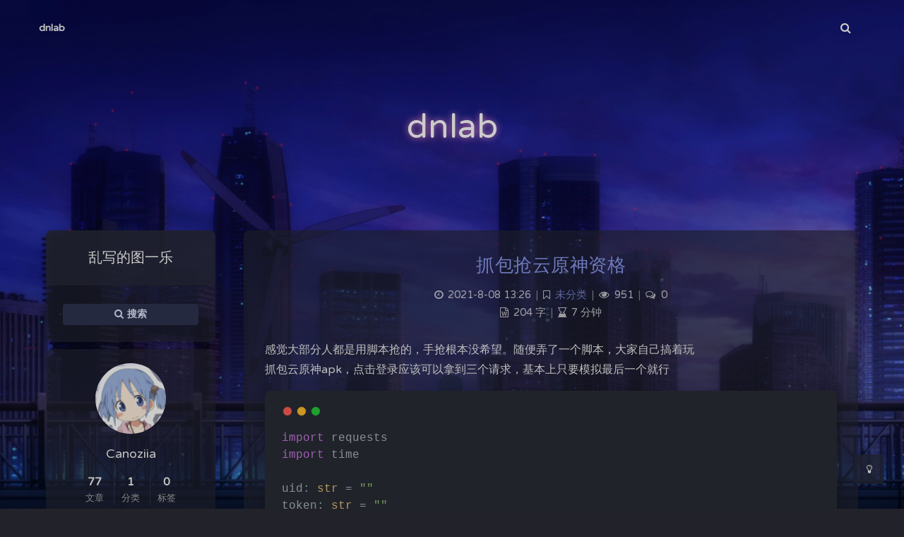

--- FILE ---
content_type: text/css; charset=utf-8
request_url: https://fastly.jsdelivr.net/gh/solstice23/argon-theme@1.3.5/style.css?ver=1.3.5
body_size: 29198
content:
/*
Theme Name: argon
Author: solstice23
Author URI: https://solstice23.top/
Description: 轻盈、简洁、美观的 Wordpress 主题
Version: 1.3.5
License: GNU General Public License v3.0
License URI: https://www.gnu.org/licenses/gpl-3.0.html
Tags: 简约, 两栏, 侧栏在左边, 浮动侧栏, 文章目录, 自适应, 夜间模式, 可自定义
*/

@charset "utf-8";

:root {
	--themecolor: #5e72e4;
	--themecolor-R: 94;
	--themecolor-G: 114;
	--themecolor-B: 228;
	--themecolor-H: 231;
	--themecolor-S: 71;
	--themecolor-L: 63;
	--themecolor-rgbstr: var(--themecolor-R), var(--themecolor-G), var(--themecolor-B);
	--themecolor-dark0: hsl(var(--themecolor-H), calc(var(--themecolor-S) * 1%), max(calc(var(--themecolor-L) * 1% - 2.5%), 0%));
	--themecolor-dark: hsl(var(--themecolor-H), calc(var(--themecolor-S) * 1%), max(calc(var(--themecolor-L) * 1% - 5%), 0%));
	--themecolor-dark2: hsl(var(--themecolor-H), calc(var(--themecolor-S) * 1%), max(calc(var(--themecolor-L) * 1% - 10%), 0%));
	--themecolor-dark3: hsl(var(--themecolor-H), calc(var(--themecolor-S) * 1%), max(calc(var(--themecolor-L) * 1% - 15%), 0%));
	--themecolor-light: hsl(var(--themecolor-H), calc(var(--themecolor-S) * 1%), min(calc(var(--themecolor-L) * 1% + 10%), 100%));
	--themecolor-gradient: linear-gradient(150deg, var(--themecolor-light) 15%, var(--themecolor) 70%, var(--themecolor-dark0) 94%);

	--color-tint-70: 
		calc(var(--themecolor-R) + (255 - var(--themecolor-R)) * 0.7),
		calc(var(--themecolor-G) + (255 - var(--themecolor-G)) * 0.7),
		calc(var(--themecolor-B) + (255 - var(--themecolor-B)) * 0.7);
	--color-tint-78: 
		calc(var(--themecolor-R) + (255 - var(--themecolor-R)) * 0.78),
		calc(var(--themecolor-G) + (255 - var(--themecolor-G)) * 0.78),
		calc(var(--themecolor-B) + (255 - var(--themecolor-B)) * 0.78);
	--color-tint-80: 
		calc(var(--themecolor-R) + (255 - var(--themecolor-R)) * 0.8),
		calc(var(--themecolor-G) + (255 - var(--themecolor-G)) * 0.8),
		calc(var(--themecolor-B) + (255 - var(--themecolor-B)) * 0.8);
	--color-tint-82: 
		calc(var(--themecolor-R) + (255 - var(--themecolor-R)) * 0.82),
		calc(var(--themecolor-G) + (255 - var(--themecolor-G)) * 0.82),
		calc(var(--themecolor-B) + (255 - var(--themecolor-B)) * 0.82);
	--color-tint-86: 
		calc(var(--themecolor-R) + (255 - var(--themecolor-R)) * 0.86),
		calc(var(--themecolor-G) + (255 - var(--themecolor-G)) * 0.86),
		calc(var(--themecolor-B) + (255 - var(--themecolor-B)) * 0.86);
	--color-tint-92: 
		calc(var(--themecolor-R) + (255 - var(--themecolor-R)) * 0.92),
		calc(var(--themecolor-G) + (255 - var(--themecolor-G)) * 0.92),
		calc(var(--themecolor-B) + (255 - var(--themecolor-B)) * 0.92);
	--color-tint-95: 
		calc(var(--themecolor-R) + (255 - var(--themecolor-R)) * 0.95),
		calc(var(--themecolor-G) + (255 - var(--themecolor-G)) * 0.95),
		calc(var(--themecolor-B) + (255 - var(--themecolor-B)) * 0.95);
	--color-shade-70: 
		calc(30 * 0.7 + var(--themecolor-R) * (1 - 0.7)),
		calc(30 * 0.7 + var(--themecolor-G) * (1 - 0.7)),
		calc(30 * 0.7 + var(--themecolor-B) * (1 - 0.7));
	--color-shade-75: 
		calc(30 * 0.75 + var(--themecolor-R) * (1 - 0.75)),
		calc(30 * 0.75 + var(--themecolor-G) * (1 - 0.75)),
		calc(30 * 0.75 + var(--themecolor-B) * (1 - 0.75));
	--color-shade-80: 
		calc(30 * 0.8 + var(--themecolor-R) * (1 - 0.8)),
		calc(30 * 0.8 + var(--themecolor-G) * (1 - 0.8)),
		calc(30 * 0.8 + var(--themecolor-B) * (1 - 0.8));
	--color-shade-82: 
		calc(30 * 0.82 + var(--themecolor-R) * (1 - 0.82)),
		calc(30 * 0.82 + var(--themecolor-G) * (1 - 0.82)),
		calc(30 * 0.82 + var(--themecolor-B) * (1 - 0.82));
	--color-shade-86: 
		calc(30 * 0.86 + var(--themecolor-R) * (1 - 0.86)),
		calc(30 * 0.86 + var(--themecolor-G) * (1 - 0.86)),
		calc(30 * 0.86 + var(--themecolor-B) * (1 - 0.86));
	--color-shade-90: 
		calc(30 * 0.9 + var(--themecolor-R) * (1 - 0.9)),
		calc(30 * 0.9 + var(--themecolor-G) * (1 - 0.9)),
		calc(30 * 0.9 + var(--themecolor-B) * (1 - 0.9));
	--color-shade-94: 
		calc(30 * 0.94 + var(--themecolor-R) * (1 - 0.94)),
		calc(30 * 0.94 + var(--themecolor-G) * (1 - 0.94)),
		calc(30 * 0.94 + var(--themecolor-B) * (1 - 0.94));
	--color-shade-96: 
		calc(30 * 0.96 + var(--themecolor-R) * (1 - 0.96)),
		calc(30 * 0.96 + var(--themecolor-G) * (1 - 0.96)),
		calc(30 * 0.96 + var(--themecolor-B) * (1 - 0.96));
	--color-tint-blue: 
		calc(204 * 0.6 + var(--themecolor-R) * (1 - 0.6)),
		calc(226 * 0.6 + var(--themecolor-G) * (1 - 0.6)),
		calc(255 * 0.6 + var(--themecolor-B) * (1 - 0.6));

	--color-background: #f4f5f7;
	--color-foreground: #fff;
	--color-widgets: #fff;
	--color-widgets-disabled: #e9ecef;
	--color-border: #dce0e5;
	--color-border-on-foreground: #f3f3f3;
	--color-border-on-foreground-deeper: #eee;
	--color-text-deeper: #212529;
	--color-selection: #cce2ff;
}
html.darkmode body {
	--color-background: #282828;
	--color-foreground: #424242;
	--color-widgets: #555;
	--color-widgets-disabled: #474747;
	--color-border: #777;
	--color-border-on-foreground: #555;
	--color-border-on-foreground-deeper: #777;
	--color-text-deeper: #eee;
	--color-darkmode-toolbar: 33, 33, 33;
	--color-darkmode-banner: #212121;
	--color-selection: #607799;
}
html.darkmode.amoled-dark body,
html.darkmode.amoled-dark.immersion-color body {
	--color-background: #111;
	--color-foreground: #000;
	--color-widgets: #151515;
	--color-widgets-disabled: #000;
	--color-border: #222;
	--color-border-on-foreground: #181818;
	--color-border-on-foreground-deeper: #252525;
	--color-text-deeper: #eee;
	--color-selection: #607799;

	--color-darkmode-toolbar: 0, 0, 0;
	--color-darkmode-banner: #131313;
}

html.immersion-color body {
	--color-background: rgb(var(--color-tint-86));
	--color-foreground: rgb(var(--color-tint-92));
	--color-widgets: rgb(var(--color-tint-95));
	--color-widgets-disabled: rgb(var(--color-tint-86));
	--color-border: rgb(var(--color-tint-78));
	--color-border-on-foreground: rgb(var(--color-tint-86));
	--color-border-on-foreground-deeper: rgb(var(--color-tint-80));
	--color-text-deeper: rgb(var(--color-shade-82));
	--color-selection: rgb(var(--color-tint-70));
}
html.immersion-color.darkmode body {
	--color-background: rgb(var(--color-shade-94));
	--color-foreground: rgb(var(--color-shade-90));
	--color-widgets: rgb(var(--color-shade-86));
	--color-widgets-disabled: rgb(var(--color-shade-82));
	--color-border: rgb(var(--color-shade-80));
	--color-border-on-foreground: rgb(var(--color-shade-82));
	--color-border-on-foreground-deeper: rgb(var(--color-shade-75));
	--color-text-deeper: rgb(var(--color-tint-82));
	--color-selection: rgb(var(--color-shade-70));

	--color-darkmode-toolbar: var(--color-shade-90);
	--color-darkmode-banner: rgb(var(--color-shade-96));
}

/*Argon CSS Override*/
.bg-white,
.card,
.dropdown-menu,
.dropdown-menu:before {
	background-color: var(--color-foreground) !important;
}
.form-control,
.form-control:focus,
.focused .input-group-text,
.btn-neutral,
.input-group-text,
.page-link,
.modal-content,
.custom-control-label::before,
.btn-secondary {
	background-color: var(--color-widgets);
}
.page-link {
	border-color: var(--color-border) !important;
}
.modal-header,
.custom-control-label::before {
	border-color: var(--color-border-on-foreground-deeper) !important;
}
.page-link:hover {
	background-color: var(--color-widgets-disabled);
}
.form-control:disabled,
.form-control[readonly] {
	background-color: var(--color-widgets-disabled);
}

/* Main CSS */
:root {
	--card-radius: 4px;
	--font: "Open Sans", -apple-system, system-ui, BlinkMacSystemFont, "Segoe UI", Roboto, "Helvetica Neue", Helvetica,
		Arial, "PingFang SC", "Hiragino Sans GB", "Microsoft YaHei", SimSun, sans-serif;
}
html.themecolor-toodark.darkmode {
	--themecolor: #5e72e4 !important;
	--themecolor-light: #8a98eb !important;
}

body {
	background: var(--color-background) !important;
	font-family: var(--font);
	overflow: overlay;
}
a {
	transition: color 0.25s ease;
}
audio,
canvas,
progress,
video {
	display: inline-block;
	vertical-align: baseline;
}
article .post-content {
	margin-top: 6px;
}
article .post-content p {
	line-height: 1.8;
	word-wrap: break-word;
}
article h1,
article h2,
article h3,
article h4,
article h5,
article h6,
article strong {
	font-weight: 600;
}
article h1,
article h2,
article h3,
article h4,
article h5,
article h6 {
	margin-top: 18px !important;
	margin-bottom: 15px;
}
article h1 {
	font-size: 30px;
}
article h2 {
	font-size: 26px;
}
article h3 {
	font-size: 22px;
}
article h4 {
	font-size: 18px;
}
article h5 {
	font-size: 15px;
}
article h6 {
	font-size: 13px;
}
article figcaption {
	text-align: center;
	opacity: 0.65;
	margin-top: 10px;
}
article img,
.shuoshuo-preview-container img {
	max-width: 100%;
	height: auto;
}
.shuoshuo-preview-container img {
	border-radius: var(--card-radius);
}
.shuoshuo-preview-container p + p > img:first-child {
	margin-top: 12px;
}
article .wp-block-image figcaption,
.shuoshuo-preview-container .wp-block-image figcaption {
	text-align: center;
	font-size: 14px;
	opacity: 0.6;
}
article video,
.shuoshuo-preview-container video {
	max-width: 100%;
	outline: none;
}
article .wp-caption,
.shuoshuo-preview-container .wp-caption {
	max-width: 100%;
}
article .post-content a {
	position: relative;
}
article .post-content a:before {
	content: " ";
	position: absolute;
	top: auto;
	bottom: 0px;
	left: 0;
	width: 100%;
	height: 1px;
	background-color: var(--themecolor);
	transition: all 0.2s;
	transform: scaleX(0);
	backface-visibility: hidden;
}
article .post-content a[class*="button"]:before {
	display: none;
}
article .post-content a:hover:before {
	transform: scaleX(1);
}
article .post-content a.no-hover-underline:before {
	display: none;
}
html:not(.disable-codeblock-style) article pre:not(.hljs-codeblock) {
	font-family: Consolas, Menlo, Monaco, "Andale Mono WT", "Andale Mono", "Lucida Console", "Lucida Sans Typewriter",
		"DejaVu Sans Mono", "Bitstream Vera Sans Mono", "Liberation Mono", "Nimbus Mono L", "Courier New", Courier,
		monospace;
	font-size: 14px;
	line-height: 1.375;
	text-align: left;
	white-space: pre;
	word-spacing: normal;
	word-break: normal;
	tab-size: 4;
	hyphens: none;
	color: #5e6687;
	background: var(--color-border-on-foreground);
	direction: ltr;
	border: 1px solid var(--color-border-on-foreground-deeper);
	padding: 14px;
	border-radius: 3px;
}
article .post-content blockquote {
	padding-left: 1em;
	margin: 1em 3em 1em 0;
	font-weight: 400;
	border-left: 4px solid var(--color-border-on-foreground-deeper);
}
article .post-content mark {
	padding: 2px;
	margin: 0 5px;
	background: #fffdd1;
	border-bottom: 1px solid #ffedce;
}
article .post-content u,
article .post-content ins {
	text-decoration: none;
	border-bottom: 1px solid;
}
html:not(.disable-codeblock-style) article code:not([hljs-codeblock-inner]) {
	font-family: Consolas, Menlo, Monaco, "Andale Mono WT", "Andale Mono", "Lucida Console", "Lucida Sans Typewriter",
		"DejaVu Sans Mono", "Bitstream Vera Sans Mono", "Liberation Mono", "Nimbus Mono L", "Courier New", Courier,
		monospace;
	color: #5e6687;
	background: var(--color-border-on-foreground);
	border: 1px solid var(--color-border-on-foreground-deeper);
	direction: ltr;
	border-radius: 3px;
	padding: 0 4px;
}
html:not(.disable-codeblock-style) article .post-content > code:not([hljs-codeblock-inner]),
article .post-content > p > code:not([hljs-codeblock-inner]) {
	padding: 2px 5px;
}
article .post-content abbr[title] {
	text-decoration: none;
	cursor: help;
	border-bottom: 1px dotted;
}
article .post-content kbd {
	padding: 2px 6px;
	font-size: 90%;
	color: #fff;
	background-color: #333;
	border-radius: 3px;
}
article .wp-embedded-content,
article .blocks-gallery-grid,
article .wp-block-gallery,
article .wp-block-media-text {
	max-width: 100%;
}
article .blocks-gallery-grid.is-cropped .blocks-gallery-image .fancybox-wrapper,
article .blocks-gallery-grid.is-cropped .blocks-gallery-item .fancybox-wrapper,
article .wp-block-gallery.is-cropped .blocks-gallery-image .fancybox-wrapper,
article .wp-block-gallery.is-cropped .blocks-gallery-item .fancybox-wrapper {
	height: 100%;
	flex: 1;
	-o-object-fit: cover;
	object-fit: cover;
}
article .wp-block-cover,
article .wp-block-cover-image {
	padding: 0;
}
article .wp-block-cover-image .wp-block-cover__inner-container,
article .wp-block-cover .wp-block-cover__inner-container {
	position: absolute;
}
article table {
	max-width: 100%;
	word-break: break-word;
}
article table > tbody > tr > td,
article table > tbody > tr > th,
article table > tfoot > tr > td,
article table > tfoot > tr > th,
article table > thead > tr > td,
article table > thead > tr > th {
	padding: 1rem;
	vertical-align: top;
	border: 1px solid var(--color-border-on-foreground-deeper);
}
.wp-block-table.is-style-stripes tbody tr:nth-child(odd) {
	background-color: var(--color-border-on-foreground) !important;
}
article figure.is-style-stripes table > tbody > tr > td,
article figure.is-style-stripes table > tbody > tr > th,
article figure.is-style-stripes table > tfoot > tr > td,
article figure.is-style-stripes table > tfoot > tr > th,
article figure.is-style-stripes table > thead > tr > td,
article figure.is-style-stripes table > thead > tr > th {
	border: none !important;
}
.wp-block-table.is-style-stripes {
	border-bottom: none !important;
}
article hr,
article .wp-block-separator {
	border-top: 0.0625rem solid var(--color-border-on-foreground-deeper);
	border-bottom: none;
}
::-webkit-scrollbar {
	width: 10px;
	height: 8px;
	background-color: rgba(0, 0, 0, 0);
}
::-webkit-scrollbar-track {
	background-color: transparent;
}
::-webkit-scrollbar-thumb {
	background-color: rgba(0, 0, 0, 0.25);
	border-radius: 100px;
	border: 2px solid transparent;
	background-clip: content-box;
}
::-webkit-scrollbar-thumb:hover {
	background-color: rgba(var(--themecolor-rgbstr), 0.7) !important;
}
*::selection {
	background-color: var(--color-selection);
}
*::-moz-selection {
	background-color: var(--color-selection);
}
*::-webkit-selection {
	background-color: var(--color-selection);
}
html.darkmode *::selection {
	background-color: var(--color-selection);
}
html.darkmode *::-moz-selection {
	background-color: var(--color-selection);
}
html.darkmode *::-webkit-selection {
	background-color: var(--color-selection);
}
html.use-serif body {
	--font: "Noto Serif SC", serif, system-ui;
}
html.use-big-shadow *.shadow-sm {
	box-shadow: 0 15px 35px rgba(50, 50, 93, 0.1), 0 5px 15px rgba(0, 0, 0, 0.07) !important;
}
/*标题样式*/
.article-header-style-1 article h1,
.article-header-style-1 article h2,
.article-header-style-1 article h3 {
	position: relative;
}
.article-header-style-1 article h1:after,
.article-header-style-1 article h2:after,
.article-header-style-1 article h3:after {
	content: "";
	display: block;
	position: absolute;
	background: var(--themecolor);
	opacity: 0.25;
	pointer-events: none;
	border-radius: 15px;
	left: -2px;
	bottom: 0px;
}
.article-header-style-1 article h1:after {
	width: 45px;
	height: 13px;
}
.article-header-style-1 article h2:after {
	width: 40px;
	height: 11px;
}
.article-header-style-1 article h3:after {
	width: 30px;
	height: 9px;
}
.article-header-style-1 article h1.text-center:after,
.article-header-style-1 article h1[style*="text-align: center"]:after,
.article-header-style-1 article h1[style*="text-align:center"]:after,
.article-header-style-1 article h1[class*="text-align-center"]:after,
.article-header-style-1 article h2.text-center:after,
.article-header-style-1 article h2[style*="text-align: center"]:after,
.article-header-style-1 article h2[style*="text-align:center"]:after,
.article-header-style-1 article h2[class*="text-align-center"]:after,
.article-header-style-1 article h3.text-center:after,
.article-header-style-1 article h3[style*="text-align: center"]:after,
.article-header-style-1 article h3[style*="text-align:center"]:after,
.article-header-style-1 article h3[class*="text-align-center"]:after {
	left: 50%;
	transform: translateX(-50%);
}
.article-header-style-1 article h1.text-right:after,
.article-header-style-1 article h1[style*="text-align: right"]:after,
.article-header-style-1 article h1[style*="text-align:right"]:after,
.article-header-style-1 article h1[class*="text-align-right"]:after,
.article-header-style-1 article h2.text-right:after,
.article-header-style-1 article h2[style*="text-align: right"]:after,
.article-header-style-1 article h2[style*="text-align:right"]:after,
.article-header-style-1 article h2[class*="text-align-right"]:after,
.article-header-style-1 article h3.text-right:after,
.article-header-style-1 article h3[style*="text-align: right"]:after,
.article-header-style-1 article h3[style*="text-align:right"]:after,
.article-header-style-1 article h3[class*="text-align-right"]:after {
	left: unset;
	right: -2px;
}
.article-header-style-2 article h1:before,
.article-header-style-2 article h2:before,
.article-header-style-2 article h3:before {
	content: "";
	display: inline-block;
	background: var(--themecolor);
	opacity: 1;
	pointer-events: none;
	border-radius: 15px;
	width: 6px;
	vertical-align: middle;
	margin-right: 15px;
}
.article-header-style-2 article h1:before {
	height: 25px;
	transform: translateY(-1px);
}
.article-header-style-2 article h2:before {
	height: 20px;
	transform: translateY(-2px);
}
.article-header-style-2 article h3:before {
	height: 16px;
	transform: translateY(-1px);
}
.no-results header h1:after {
	display: none !important;
}
/*卡片圆角*/
.card {
	border-radius: var(--card-radius);
}
/*主题色适配*/
.text-primary {
	color: var(--themecolor) !important;
}
a,
.btn-neutral {
	color: var(--themecolor);
}
a:hover {
	color: var(--themecolor-dark);
}
a.text-primary:focus,
a.text-primary:hover {
	color: var(--themecolor) !important;
}
.btn-primary.disabled,
.btn-primary:disabled {
	border-color: var(--themecolor);
	background-color: var(--themecolor);
}
.custom-toggle input:checked + .custom-toggle-slider {
	border-color: var(--themecolor);
}
.custom-toggle input:checked + .custom-toggle-slider:before {
	background-color: var(--themecolor);
}
.btn-primary {
	border-color: var(--themecolor);
	background-color: var(--themecolor);
}
.btn-outline-primary {
	border-color: var(--themecolor) !important;
	color: var(--themecolor);
}
.btn-primary:hover,
.btn-outline-primary:hover {
	border-color: var(--themecolor-dark);
	background-color: var(--themecolor-dark);
}
.btn-primary:active,
.btn-outline-primary:active {
	border-color: var(--themecolor-dark2) !important;
	background-color: var(--themecolor-dark2) !important;
}
.page-item.active .page-link,
.custom-checkbox .custom-control-input:checked ~ .custom-control-label::before,
.custom-checkbox .custom-control-input:indeterminate ~ .custom-control-label::before,
.custom-control-input:not(:disabled):active ~ .custom-control-label::before {
	border-color: var(--themecolor) !important;
	background-color: var(--themecolor);
}
/*页面框架*/
#content {
	padding: 0 5px;
	max-width: 1200px;
	margin: auto;
	margin-top: -30vh;
}
html.no-banner #content {
	margin-top: 85px;
}
html.banner-mini #content,
html.is-home.banner-as-cover #content {
	margin-top: unset;
}
@media screen and (min-width: 1700px) {
	#content {
		max-width: 1500px;
	}
}
@media screen and (max-width: 900px) {
	html.no-banner #content {
		margin-top: 60px;
	}
}
#primary {
	width: calc(100% - 280px);
	float: right;
}
#leftbar {
	padding-left: 20px;
	padding-right: 20px;
	width: 280px;
	float: left;
	margin-bottom: 25px;
}
#main {
	padding: 0 20px;
	overflow: visible;
	position: relative;
}
#main.waterflow {
	padding: 0;
}
.waterflow-placeholder {
	pointer-events: none;
}

/*双栏反转布局*/
html.double-column-reverse #leftbar {
	float: right;
}
html.double-column-reverse #primary {
	float: left;
}
/*单栏布局*/
html.single-column #leftbar {
	display: none;
}
html.single-column #primary {
	width: 100%;
	float: none;
	max-width: 1200px;
	margin: auto;
}
html.single-column #primary.waterflow {
	max-width: 1500px;
}
html.single-column #main {
	padding: 0;
}
html.single-column #fabtn_open_sidebar {
	display: none !important;
}
html.single-column .page-information-card {
	width: 100%;
	max-width: 1200px;
	margin-left: auto;
	margin-right: auto;
}
html.single-column #open_sidebar {
	visibility: hidden;
}
/*三栏布局*/
#rightbar {
	padding-left: 0;
	padding-right: 0;
	width: 280px;
	float: right;
	margin-bottom: 25px;
}
#rightbar > .card {
	margin-left: 10px;
	margin-right: 20px;
	margin-bottom: 15px;
	padding: 20px 25px;
}
#rightbar > .card ul {
	list-style: none;
	padding-inline-start: 0;
}
#rightbar > .card ul li {
	margin-bottom: 5px;
}
#rightbar > .card > h6 {
	margin-bottom: 15px;
}
@media screen and (min-width: 1100px) {
	html.triple-column #leftbar {
		padding-right: 10px;
	}
	html.triple-column #leftbar_part2.sticky {
		width: 250px;
	}
	html.triple-column #primary {
		width: calc(100% - 560px);
		float: left;
	}
}
html.triple-column #content {
	max-width: 1500px;
}
@media screen and (min-width: 1700px) {
	html.triple-column #content {
		max-width: 1600px;
	}
}
@media screen and (max-width: 1100px) {
	#rightbar {
		display: none;
	}
}

/*Pjax加载动画 & 卡片动画*/
@keyframes card-show {
	0% {
		opacity: 0;
		transform: scale(0.8);
	}
	100% {
		opacity: 1;
		transform: none;
	}
}
#primary {
	transition: all 0.3s ease;
}
.card {
	animation: card-show 0.25s ease-out;
	transform-origin: center top;
}
.card .card {
	animation: none;
}
/*顶栏和 Banner 部分*/
#navbar-main {
	--toolbar-color: var(--themecolor-rgbstr);
}
.headroom--pinned {
	z-index: 100;
}
html.darkmode #navbar-main {
	--toolbar-color: var(--color-darkmode-toolbar);
}
@media (min-width: 1700px) {
	.navbar-main .container {
		max-width: 1500px !important;
	}
}
@media (min-width: 1200px) and (max-width: 1700px) {
	.navbar-main .container {
		max-width: 1200px !important;
	}
}
@media (min-width: 900px) {
	.navbar-main .container {
		max-width: 100%;
	}
}
.dropdown-menu .dropdown-item {
	line-height: 1.5;
}
.dropdown-item:focus,
.dropdown-item:hover {
	background: var(--color-border-on-foreground);
}
.dropdown-item:active {
	background: var(--themecolor);
}
.navbar-brand {
	text-transform: none;
	vertical-align: middle;
}
.navbar-brand:focus,
.navbar-brand:hover {
	color: #fff !important;
}
.navbar-brand.navbar-icon-mobile {
	display: none;
}
#navbar-main {
	transition: background 0s, padding 0.15s ease;
	background-color: var(--toolbar-color) !important;
	padding-top: 0.5rem;
	padding-bottom: 0.5rem;
	transition: all 0.3s ease;
}
#navbar-main.navbar-ontop {
	padding-top: 1rem;
	padding-bottom: 1rem;
}
body.leftbar-can-headroom.headroom---unpinned #navbar-main {
	transform: translateY(-100%);
}

#navbar_search_input_container:not(.open) {
	cursor: pointer;
}
#navbar_search_input_container .input-group {
	box-shadow: none;
}
#navbar_search_input_container:not(.open) .input-group-text {
	background: transparent;
	color: #fff;
}
#navbar_search_input_container .input-group-text i.fa {
	font-size: 16px;
}
#navbar_search_input_container:not(.open) input.form-control {
	width: 0 !important;
	padding: 0 !important;
	background: transparent;
}
#navbar_search_input_container .input-group-prepend {
	margin-right: 0px;
}
#navbar_search_input_container .input-group-text {
	transition: all 0.5s cubic-bezier(0.4, 0, 0, 1);
}
#navbar_search_input_container input.form-control {
	width: 200px;
	transition: all 0.5s cubic-bezier(0.4, 0, 0, 1);
}
#navbar_search_btn_mobile {
	display: none;
}
#navbar_menu_mask {
	display: none;
}
html.navbar-absolute #navbar-main {
	position: absolute !important;
}
html.navbar-absolute:not(.no-banner) #navbar-main {
	background-color: transparent;
	box-shadow: none;
}
html.no-banner #navbar-main {
	background-color: rgba(var(--themecolor-rgbstr), 0.85) !important;
}
html.no-banner.toolbar-blur #navbar-main {
	background-color: rgba(var(--themecolor-rgbstr), 0.65) !important;
	backdrop-filter: blur(16px);
}
html.no-banner.toolbar-blur #navbar-main.navbar-no-blur {
	background-color: rgba(var(--themecolor-rgbstr), 0.85) !important;
	backdrop-filter: blur(0px);
}
.banner {
	margin-bottom: 25px;
	height: 71.8vh;
	overflow: hidden;
	background-position: center;
	background-repeat: no-repeat;
	background-size: cover;
}
.banner-container {
	height: calc(40vh - 120px) !important;
}
.banner-title {
	font-size: 1.8em;
	vertical-align: middle;
	position: absolute;
	top: 50%;
	transform: translateY(-50%);
	width: 100%;
	left: 0;
}
.banner-subtitle {
	margin-top: 10px;
	font-size: 16px;
	opacity: 0.9;
}
.banner-title-inner.typing-effect:after,
.banner-subtitle.typing-effect:after {
	content: "";
	width: 0px;
	height: 30px;
	display: inline-block;
	transform: translateX(5px) translateY(5px);
	animation: cursor-flash-effect 1s;
	animation-fill-mode: forwards;
	outline: 1px solid #fff;
	animation-iteration-count: var(--animation-cnt);
}
.banner-subtitle.typing-effect:after {
	height: 16px;
	transform: translateX(5px) translateY(2px);
	outline: 0.5px solid #fff;
	opacity: 0.9;
}
@keyframes cursor-flash-effect {
	0% {
		opacity: 0;
	}
	15% {
		opacity: 1;
	}
	50% {
		opacity: 1;
	}
	65% {
		opacity: 0;
	}
	100% {
		opacity: 0;
	}
}
html.no-banner .banner {
	display: none;
}
html.banner-mini .banner {
	height: unset;
}
html.banner-mini .banner > .banner-container {
	height: unset !important;
}
html.banner-mini .banner > .banner-container > .banner-title {
	position: unset;
	top: unset;
	transform: unset;
}
html.is-home.banner-as-cover.banner-as-cover .banner {
	height: 100vh;
}
html.is-home.banner-as-cover.banner-as-cover .banner-container {
	height: 100% !important;
}
.cover-scroll-down {
	display: block;
	width: max-content;
	color: #fff;
	position: absolute;
	left: 50%;
	bottom: 10px;
	transform: translateX(-50%);
	cursor: pointer;
	font-size: 36px;
	transition: opacity 0.3s ease;
}
html:not(.is-home) .cover-scroll-down {
	opacity: 0;
	pointer-events: none;
}
.cover-scroll-down.hidden {
	opacity: 0;
	pointer-events: none;
}

/*左侧栏*/
.leftbar-banner {
	/*background: linear-gradient(150deg,#7795f8 15%,#6772e5 70%,#555abf 94%);*/
	background: var(--themecolor-gradient);
	text-align: center;
	border-radius: var(--card-radius) var(--card-radius) 0 0;
}
.leftbar-banner-title {
	font-size: 20px;
	display: block;
}
.leftbar-banner-subtitle {
	margin-top: 15px;
	margin-bottom: 8px;
	font-size: 13px;
	opacity: 0.8;
	display: block;
}

.leftbar-menu {
	margin-top: 10px;
	margin-left: 0;
	margin-right: 0;
	padding: 0;
}
.leftbar-menu-item {
	height: 36px;
	line-height: 36px;
	list-style: none;
	padding: 0;
	position: relative;
}
.leftbar-menu-item:hover > .leftbar-menu-subitem {
	opacity: 1;
	transform: none;
	pointer-events: unset;
}
.leftbar-menu-subitem {
	position: absolute;
	left: calc(100% + 8px);
	top: 0;
	background: var(--color-foreground);
	width: max-content;
	min-width: 150px;
	z-index: 1;
	height: unset;
	border-radius: 3px;
	padding: 6px 0;
	opacity: 0;
	transform: translateX(-8px);
	pointer-events: none;
	transition: all 0.3s ease;
}
.leftbar-menu-subitem:before {
	content: "";
	width: 8px;
	height: calc(100% + 12px);
	display: block;
	position: absolute;
	top: 0;
	left: -8px;
}
#leftbar_part1_menu > .leftbar-menu-item > .leftbar-menu-subitem {
	left: calc(100% + 12px);
}
#leftbar_part1_menu > .leftbar-menu-item > .leftbar-menu-subitem:before {
	width: 12px;
	left: -12px;
}
.leftbar-menu-subitem > .leftbar-menu-item:first-child a {
	border-radius: 3px 3px 0 0;
}
.leftbar-menu-subitem > .leftbar-menu-item:last-child a {
	border-radius: 0 0 3px 3px;
}
.leftbar-menu-item > a {
	display: block;
	height: 100%;
	width: 100%;
	margin: 0;
	padding: 0 20px;
	overflow-wrap: break-word;
	word-wrap: break-word;
	background-color: transparent;
	color: #32325d !important;
	text-decoration: none;
	outline: none;
	cursor: pointer;
	font-size: 14px;
	transition: background 0.2s ease-in-out;
}
.leftbar-menu-item > a:hover,
.leftbar-menu-item.current > a {
	background-color: var(--color-border-on-foreground);
}
.leftbar-menu-item > a > i {
	margin-right: 8px;
	width: 15px;
	text-align: center;
}
.leftbar-menu-item.leftbar-menu-item-haschildren:after {
	content: "\f0da";
	font: normal normal normal 14px/1 FontAwesome;
	font-size: 14px;
	text-rendering: auto;
	-webkit-font-smoothing: antialiased;
	-moz-osx-font-smoothing: grayscale;
	position: absolute;
	right: 16px;
	top: 0;
	line-height: 36px;
	opacity: 0.6;
	transform: translateY(1px);
	transition: all 0.3s ease;
	pointer-events: none;
}

.leftbar-search-button {
	padding-top: 0;
	transition: all 0.3s cubic-bezier(0.4, 0, 0, 1);
}
.leftbar-search-button.open {
	padding: 0 15px 18px 15px;
	margin-top: -9px;
}
#leftbar_search_container {
	transition: width 0.3s cubic-bezier(0.4, 0, 0, 1), height 0.3s cubic-bezier(0.4, 0, 0, 1), box-shadow 0.15s ease,
		transform 0.15s ease;
	height: 30px;
	transform: unset !important;
	text-transform: capitalize;
	background-color: var(--color-border-on-foreground-deeper);
	color: var(--color-text-deeper);
}
html.darkmode.amoled-dark #leftbar_search_container {
	background: #151515;
}
.leftbar-search-button.open #leftbar_search_container {
	height: 45px;
}
.leftbar-search-button:not(.open) #leftbar_search_container:focus-within {
	box-shadow: 0 7px 14px rgba(50, 50, 93, 0.1), 0 3px 6px rgba(0, 0, 0, 0.08);
}
#leftbar_search_input {
	position: absolute;
	left: -1px;
	top: -1px;
	width: calc(100% + 2px);
	height: calc(100% + 2px);
	transition: all 0.3s cubic-bezier(0.4, 0, 0, 1);
	opacity: 0;
	cursor: pointer;
	user-select: none;
}
.leftbar-search-button.open #leftbar_search_input {
	opacity: 1;
	cursor: text;
	user-select: all;
	box-shadow: 0 4px 6px rgba(50, 50, 93, 0.11), 0 1px 3px rgba(0, 0, 0, 0.08);
}

#leftbar_part2 {
	margin-top: 10px;
	transition: all 0.3s ease;
}
#leftbar_part2.sticky {
	position: fixed;
	width: 240px;
	top: 80px;
}
body.leftbar-can-headroom.headroom---unpinned #leftbar_part2.sticky {
	top: 10px;
}
html.navbar-absolute #leftbar_part2.sticky {
	top: 10px !important;
}
#leftbar_part2_inner {
	max-height: calc(100vh - 110px);
	overflow-y: auto;
	padding: 10px;
}
#leftbar_part2_inner::-webkit-scrollbar {
	width: 6px;
}
#leftbar_part2_inner::-webkit-scrollbar-track {
	background: transparent;
}
#leftbar_part2_inner::-webkit-scrollbar-thumb {
	border-width: 1px;
	background-color: rgba(0, 0, 0, 0.2);
}
html.darkmode #leftbar_part2_inner::-webkit-scrollbar-thumb {
	border-width: 1px;
	background-color: rgba(255, 255, 255, 0.2);
}
#leftbar_part2_inner::-webkit-scrollbar-button {
	height: 5px;
	pointer-events: none;
}
.sidebar-tab-switcher {
	font-size: 13px;
	padding: 0 !important;
}
.sidebar-tab-switcher > a {
	padding-bottom: 5px;
	border-bottom: 1px solid transparent;
	transition: border-bottom 0.2s ease;
}
.sidebar-tab-switcher > a.active {
	border-bottom: 1px solid var(--themecolor);
}
html.darkmode .sidebar-tab-switcher > a.active {
	border-bottom: 1px solid var(--themecolor-light);
}

#leftbar_overview_author_image {
	width: 100px;
	height: 100px;
	margin: auto;
	background-position: center;
	background-repeat: no-repeat;
	background-size: cover;
	background-color: rgba(127, 127, 127, 0.1);
}
#leftbar_overview_author_name {
	margin-top: 15px;
	font-size: 18px;
}
#leftbar_overview_author_description {
	font-size: 14px;
	margin-top: -4px;
	opacity: 0.8;
}
.site-state {
	overflow: hidden;
	line-height: 1.4;
	white-space: nowrap;
	text-align: center;
	margin-top: 15px;
}
.site-state-item {
	display: inline-block;
	border-left: 1px solid var(--color-border-on-foreground-deeper);
	padding: 0 10px;
}
.site-state-item:first-child {
	border-left: none !important;
}
.site-state-item > a {
	cursor: pointer;
}
.site-state-item-count {
	display: block;
	text-align: center;
	color: #32325d;
	font-weight: bold;
	font-size: 16px;
}
.site-state-item-name {
	font-size: 13px;
	color: #525f82;
}
.tag.badge {
	font-size: 14px;
	text-transform: none;
	transition: background 0.2s ease;
	background: var(--color-border-on-foreground);
	border: 1px solid var(--color-border-on-foreground-deeper);
	padding: 5px 10px;
	margin-right: 12px;
	margin-bottom: 15px;
}
.tag.badge:hover {
	background: var(--color-border-on-foreground-deeper);
}
.tag-num {
	font-size: 12px;
	opacity: 0.7;
}
.site-author-links {
	display: flex;
	flex-wrap: wrap;
	justify-content: left;
	margin-top: 15px;
}
.site-author-links-item {
	display: inline-block;
	width: 50%;
	border-radius: 4px;
	margin-top: 5px;
	transition: background 0.2s ease;
	background: transparent;
}
.site-author-links-item:hover {
	background: var(--color-border-on-foreground);
}
.site-author-links-item > a {
	display: block;
	width: 100%;
	padding: 2px 8px;
	font-size: 15px;
	color: #32325d !important;
	text-align: left;
	overflow: hidden;
	white-space: nowrap;
	text-overflow: ellipsis;
}
.site-friend-links-title {
	margin-top: 25px;
	border-top: 1px dotted var(--color-border-on-foreground-deeper);
	padding-top: 15px;
}
.site-friend-links-ul {
	margin-top: 8px;
	padding: 3px 0 0;
}
.site-friend-links-item {
	margin: 0;
	padding: 0;
	list-style: none;
	margin-bottom: 3px;
}
.site-friend-links-item > a {
	max-width: 280px;
	box-sizing: border-box;
	display: inline-block;
	max-width: 100%;
	overflow: hidden;
	white-space: nowrap;
	text-overflow: ellipsis;
	color: #32325d;
	border-bottom: 1px solid #999;
}
#leftbar_announcement {
	margin-bottom: 10px;
	background: var(--themecolor-gradient);
}
html.darkmode #leftbar_announcement {
	background: var(--color-foreground);
}
.leftbar-announcement-body {
	padding: 15px 1.2em;
	padding-bottom: 22px;
}
.leftbar-announcement-title {
	font-size: 18px;
}
.leftbar-announcement-content {
	font-size: 15px;
	line-height: 1.8;
	padding-top: 8px;
	opacity: 0.9;
}
#leftbar_tab_tools ul,
#leftbar_tab_tools ol {
	list-style: none;
	padding: 0;
}
#leftbar_tab_tools ul li {
	padding-top: 10px;
	padding-bottom: 10px;
	border-bottom: var(--color-border-on-foreground) solid 1px;
}
#leftbar_tab_tools ul li:first-child {
	padding-top: 5px;
}
#leftbar_tab_tools > div > h6:first-child,
#leftbar_tab_tools .wp-block-group__inner-container > h6:first-child {
	font-size: 17px;
	font-weight: 600;
	position: relative;
	display: block;
	width: max-content;
}
#leftbar_tab_tools > div > h6:first-child:after,
#leftbar_tab_tools .wp-block-group__inner-container > h6:first-child:after {
	content: "";
	display: block;
	background: var(--themecolor);
	width: 30px;
	height: 9px;
	position: absolute;
	left: 0;
	bottom: -1px;
	border-radius: 10px;
	opacity: 0.25;
	pointer-events: none;
}
.wp-calendar-table caption {
	font-size: 14px;
	text-align: center;
	opacity: 0.7;
}
.wp-block-calendar table * {
	background: transparent !important;
	border: none !important;
	padding-top: 5px;
	padding-bottom: 8px;
}
.wp-block-calendar table th {
	opacity: 0.6;
}
.wp-block-calendar tbody td a {
	position: relative;
	text-decoration: none;
}
.wp-block-calendar tbody td a:before {
	content: "";
	display: block;
	background: var(--themecolor);
	position: absolute;
	width: 25px;
	height: 25px;
	border-radius: 20px;
	opacity: 0.2;
	transform: translateX(-2px);
	z-index: 0;
}
.wp-calendar-nav-prev a,
.wp-calendar-nav-next a {
	text-decoration: none !important;
	border: 1px solid var(--themecolor);
	color: var(--themecolor);
	padding: 1px 8px;
	border-radius: 19px;
	font-size: 14px;
	transition: all 0.25s ease;
	user-select: none;
}
.wp-calendar-nav-prev a:hover,
.wp-calendar-nav-next a:hover {
	background-color: var(--themecolor);
	color: #fff !important;
	box-shadow: 0 0.125rem 0.25rem rgba(0, 0, 0, 0.075) !important;
}
.wp-calendar-nav {
	padding-bottom: 12px;
	display: flex;
	flex-direction: row;
	flex-wrap: nowrap;
	justify-content: center;
	align-items: center;
	align-content: center;
}
html.darkmode .wp-calendar-table caption,
html.darkmode .wp-block-calendar tbody td {
	color: #eee;
}
/*底栏*/
#footer {
	background: var(--themecolor-gradient);
	color: #fff;
	width: 100%;
	float: right;
	margin-bottom: 25px;
	text-align: center;
	padding: 25px 20px;
	line-height: 1.8;
	transition: none;
}
#footer a {
	color: #fff;
}

/*浮动按钮栏 (回顶等)*/
#float_action_buttons {
	position: fixed;
	bottom: 35px;
	right: 20px;
	height: max-content;
	height: -moz-max-content;
	z-index: 1000;
	transition: all 0.3s ease;
}
#float_action_buttons.fabtns-float-left {
	left: 20px;
	right: auto;
}
#float_action_buttons.fabtns-float-left .fabtn-show-on-right {
	display: none;
}
#float_action_buttons:not(.fabtns-float-left) .fabtn-show-on-left {
	display: none;
}
html.is-home.banner-as-cover #float_action_buttons.hidden {
	opacity: 0;
	pointer-events: none;
}
.fabtns-unloaded {
	opacity: 0;
	pointer-events: none;
}
.fabtn {
	width: 42px;
	height: 42px;
	padding: 0;
	overflow: visible;
	display: block;
	margin-top: 8px;
	border: none !important;
	transition: all 0.3s ease;
}
.fabtn:hover {
	color: #fff !important;
	background-color: var(--themecolor) !important;
}
.fabtn:active {
	color: #fff !important;
	background-color: var(--themecolor-dark) !important;
}
.fabtn.fabtn-hidden {
	height: 0 !important;
	opacity: 0;
	margin-top: 0;
	box-shadow: none;
	pointer-events: none;
}
#fabtn_toggle_sides {
	height: 30px !important;
	transform: translateY(8px);
	opacity: 0;
}
#float_action_buttons:hover #fabtn_toggle_sides {
	height: 30px !important;
	transform: translateY(0px);
	opacity: 1;
}
#fabtn_reading_progress {
	height: 30px;
}
#fabtn_reading_progress_bar {
	position: absolute;
	left: 0;
	top: 0;
	height: 100%;
	border-radius: 4px;
	background: var(--themecolor);
	opacity: 0.08;
}
#float_action_buttons .fabtn:before {
	pointer-events: none;
	position: absolute;
	top: 7px;
	right: 50px;
	line-height: 22px;
	font-weight: normal;
	color: #fff;
	background: #32325d;
	padding: 3px 10px;
	font-size: 12px;
	border-radius: 3px;
	transition: all 0.3s ease;
	transform: translateX(5px);
	opacity: 0;
	width: max-content;
	width: -moz-max-content;
	text-transform: none;
}
#float_action_buttons .fabtn.fabtn-hidden:before {
	opacity: 0 !important;
}
#float_action_buttons.fabtns-float-left .fabtn:before {
	left: 50px;
	right: unset;
	transform: translateX(-5px);
}
#float_action_buttons .fabtn:hover:before {
	transform: translateX(0px);
	opacity: 0.7;
}
#float_action_buttons #fabtn_toggle_sides:before {
	content: attr(tooltip-move-to-left);
	top: 1px;
}
#float_action_buttons.fabtns-float-left #fabtn_toggle_sides:before {
	content: attr(tooltip-move-to-right);
}
#float_action_buttons #fabtn_back_to_top:before {
	content: attr(tooltip);
}
#float_action_buttons #fabtn_reading_progress:before {
	content: attr(tooltip);
	top: 1px;
}
#float_action_buttons #fabtn_open_sidebar:before {
	content: attr(tooltip);
}
#float_action_buttons #fabtn_go_to_comment:before {
	content: attr(tooltip);
}
#float_action_buttons #fabtn_toggle_darkmode:before {
	content: attr(tooltip-darkmode);
}
html.amoled-dark #float_action_buttons #fabtn_toggle_darkmode:before {
	content: attr(tooltip-blackmode);
}
html.darkmode #float_action_buttons #fabtn_toggle_darkmode:before {
	content: attr(tooltip-lightmode);
}
#float_action_buttons #fabtn_toggle_blog_settings_popup:before {
	content: attr(tooltip);
}
#fabtn_toggle_darkmode i.fa {
	margin: 0;
}
#fabtn_toggle_darkmode i.fa-lightbulb-o {
	display: none;
}
html.darkmode #fabtn_toggle_darkmode i.fa-moon-o {
	display: none;
}
html.darkmode #fabtn_toggle_darkmode i.fa-lightbulb-o {
	display: inline-block;
}
#float_action_buttons #fabtn_open_sidebar {
	display: none;
}
#sidebar_mask {
	display: none;
	opacity: 0;
}
#fabtn_blog_settings_popup {
	position: fixed;
	right: 85px;
	bottom: 35px;
	padding: 10px 25px;
	opacity: 0;
	width: max-content;
	width: -moz-max-content;
	min-width: 350px;
	max-width: calc(100vw - 170px);
	max-height: calc(100vh - 70px);
	pointer-events: none;
	transform: translateX(10px);
	transition: all 0.3s ease;
	animation: none !important;
}
#float_action_buttons.fabtns-float-left #fabtn_blog_settings_popup {
	left: 85px;
	right: unset;
	transform: translateX(-10px);
}
.blog_settings_opened #fabtn_blog_settings_popup {
	opacity: 1 !important;
	transform: none !important;
	pointer-events: unset;
}
.blog_settings_opened #fabtn_toggle_blog_settings_popup {
	opacity: 1 !important;
	color: #fff !important;
	background-color: var(--themecolor-dark2) !important;
	pointer-events: unset !important;
}
.blog_settings_opened .fabtn {
	pointer-events: none;
	opacity: 0.25;
	overflow: hidden;
}
.blog_settings_opened #fabtn_toggle_sides {
	opacity: 0 !important;
}
#close_blog_settings {
	text-align: right;
	font-size: 12px;
	margin-right: -12px;
	cursor: pointer;
}
.blog-setting-item {
	display: flex;
	flex-flow: row;
	align-items: center;
}
#blog_setting_toggle_darkmode_and_amoledarkmode {
	cursor: pointer;
}
html:not(.amoled-dark) #blog_setting_toggle_darkmode_and_amoledarkmode span:nth-of-type(2) {
	display: none;
}
html.amoled-dark #blog_setting_toggle_darkmode_and_amoledarkmode span:first-of-type {
	display: none;
}
#blog_setting_toggle_darkmode_and_amoledarkmode:before {
	content: attr(tooltip-switch-to-blackmode);
	position: absolute;
	top: -32px;
	left: 50%;
	line-height: 22px;
	font-weight: normal;
	color: #fff;
	background: #32325d;
	padding: 3px 10px;
	font-size: 12px;
	border-radius: 3px;
	transition: all 0.3s ease;
	transform: translateX(-50%) translateY(5px);
	opacity: 0;
	width: max-content;
	width: -moz-max-content;
	pointer-events: none;
}
html.amoled-dark #blog_setting_toggle_darkmode_and_amoledarkmode:before {
	content: attr(tooltip-switch-to-darkmode);
}
#blog_setting_toggle_darkmode_and_amoledarkmode:hover:before {
	transform: translateX(-50%);
	opacity: 0.7;
}
.blog-setting-font,
.blog-setting-shadow {
	text-transform: none;
	padding: 3px 10px;
}
.blog-setting-font:hover,
.blog-setting-shadow:hover {
	color: #fff /*var(--themecolor)*/;
	/*background-color: transparent !important;*/
}
.blog-setting-selector-left {
	margin-right: 0 !important;
	border-top-right-radius: 0;
	border-bottom-right-radius: 0;
	transform: none !important;
}
.blog-setting-selector-right {
	border-top-left-radius: 0;
	border-bottom-left-radius: 0;
	margin-left: 0 !important;
	transform: none !important;
	border-left: 0;
}
html:not(.use-serif) #blog_setting_font_sans_serif {
	color: #fff;
	background: var(--themecolor);
}
html.use-serif #blog_setting_font_serif {
	color: #fff;
	background: var(--themecolor);
}
html:not(.use-big-shadow) #blog_setting_shadow_small {
	color: #fff;
	background: var(--themecolor);
}
html.use-big-shadow #blog_setting_shadow_big {
	color: #fff;
	background: var(--themecolor);
}
.blog-setting-filter-btn {
	border-radius: 50%;
	outline: none !important;
	border: none;
	height: 50px;
	width: 50px;
	margin-left: 5px;
	cursor: pointer;
	font-size: 14px;
	transition: all 0.3s ease;
}
.blog-setting-filter-btn:hover {
	box-shadow: 0 7px 14px rgba(50, 50, 93, 0.1), 0 3px 6px rgba(0, 0, 0, 0.08);
}
#blog_setting_filter_off {
	background: rgba(var(--themecolor-rgbstr), 0.05);
	color: var(--themecolor);
}
#blog_setting_filter_sunset {
	background: rgba(255, 255, 200, 1);
	color: #6e5a00;
}
#blog_setting_filter_darkness {
	background: rgba(80, 80, 80, 0.7);
	color: #eee;
}
#blog_setting_filter_grayscale {
	background: rgba(200, 200, 200, 0.8);
	color: #333;
}
#blog_setting_filter_off.active {
	border: 1px solid var(--themecolor);
}
#blog_setting_filter_sunset.active {
	border: 1px solid #6e5a00;
}
#blog_setting_filter_darkness.active {
	border: 1px solid #111;
}
#blog_setting_filter_grayscale.active {
	border: 1px solid #333;
}
html.filter-sunset {
	filter: sepia(30%);
}
html.filter-darkness #primary:after {
	content: "";
	position: fixed;
	left: 0;
	top: 0;
	right: 0;
	bottom: 0;
	height: 100vh;
	width: 100vw;
	background: rgba(0, 0, 0, 0.4);
	z-index: 999999999;
	pointer-events: none;
}
html.filter-grayscale {
	filter: grayscale(1);
}
#blog_setting_card_radius_to_default {
	position: relative;
}
#blog_setting_card_radius_to_default:before {
	content: attr(tooltip);
	position: absolute;
	top: -30px;
	left: 50%;
	line-height: 22px;
	font-weight: normal;
	color: #fff;
	background: #32325d;
	padding: 3px 10px;
	font-size: 12px;
	border-radius: 3px;
	transition: all 0.3s ease;
	transform: translateX(-50%) translateY(5px);
	opacity: 0;
	width: max-content;
	width: -moz-max-content;
	pointer-events: none;
}
#blog_setting_card_radius_to_default:hover:before {
	transform: translateX(-50%);
	opacity: 0.7;
}
/*页码*/
.pagination {
	width: max-content;
	width: -moz-max-content;
	padding-top: 15px;
	padding-bottom: 15px;
	margin: auto;
	margin-bottom: 25px;
}
.pagination.pagination-mobile {
	display: none;
}
.page-link {
	transition: background-color 0.2s ease;
}

/*文章*/
.post {
	margin-bottom: 25px;
	padding: 30px 30px;
	padding-bottom: 35px;
}
.post-preview {
	transition: all 0.5s ease;
}
.post-preview .loading-css-animation {
	padding-top: 20px;
	padding-bottom: 10px;
	width: 100%;
}
.post-preview.post-pjax-loading {
	opacity: 1 !important;
}
.post-list-pjax-loading .post-preview {
	opacity: 0;
	pointer-events: none;
}
.post-title {
	font-size: 26px;
	letter-spacing: 0.5px;
	transition: all 0.35s ease;
}
.post-title:hover {
	letter-spacing: 1px;
}
#main.waterflow .post-title {
	transition: all 0.3s ease;
	display: inline-block;
}
#main.waterflow .post-title:hover {
	letter-spacing: 0.5px;
	transform: scale(1.02);
	text-rendering: optimizeLegibility;
}
.post-header {
	margin-bottom: 20px;
}
.post-meta {
	margin-top: 10px;
}
.post-meta-detail {
	font-size: 14.5px;
	line-height: 24px;
	opacity: 0.8;
	display: inline-block;
}
.post-meta-detail i {
	margin-right: 3px;
}
.post-meta-devide {
	display: inline-block;
	font-size: 14.5px;
	line-height: 24px;
	margin-left: 3px;
	margin-right: 3px;
	opacity: 0.5;
	user-select: none;
}
.post-meta-detail-categories-space {
	margin-left: 2px;
	margin-right: 2px;
}
.post-header.post-header-with-thumbnail {
	margin: -30px -30px 35px -30px;
	border-radius: var(--card-radius) var(--card-radius) 0 0;
	overflow: hidden;
	position: relative;
}
.post-thumbnail {
	width: 100%;
	min-height: 250px;
	max-height: 25vh;
	object-fit: cover;
	pointer-events: none;
}
.post-thumbnail.lazyload {
	transition: opacity 0.3s ease 0s;
}
.post-thumbnail.lazyload.lazyload-loaded {
	opacity: 1 !important;
}
.single .post-thumbnail,
.page .post-thumbnail {
	max-height: 30vh;
	min-height: 250px;
}
.post-header.post-header-with-thumbnail .post-header-text-container {
	position: absolute;
	bottom: 0;
	left: 0;
	width: 100%;
	color: #fff;
	opacity: 0.9;
	padding-bottom: 35px;
	padding-top: 35px;
	background: rgba(0, 0, 0, 0.05);
	background: linear-gradient(to top, rgba(0, 0, 0, 0.3) 20%, rgba(0, 0, 0, 0));
}
.post-header.post-header-with-thumbnail .post-header-text-container .post-title {
	color: rgba(255, 255, 255, 0.95) !important;
	/*text-shadow: 0px 3px 5px rgba(0, 0, 0, 0.3);*/
	filter: drop-shadow(0px 1px 5px #0005);
}
.post-header.post-header-with-thumbnail .post-header-text-container .post-meta {
	text-shadow: 0 2px 3px rgba(0, 0, 0, 0.3);
}
.post-outdated-info {
	color: var(--themecolor);
	border-left: 2px solid var(--themecolor);
	padding: 5px 20px;
	margin-top: 10px;
	margin-bottom: 25px;
	background: rgba(var(--themecolor-rgbstr), 0.1);
}
.post-outdated-info > i {
	font-size: 20px;
	margin-right: 15px;
	transform: translateY(2px);
}
.post-header-with-thumbnail + .post-content > .post-outdated-info {
	margin-top: -15px;
}
.post-content {
	line-height: 1.8;
	margin-bottom: 10px;
}
.post-content p {
	font-weight: normal;
}
.post-tags {
	margin-top: 15px;
	margin-bottom: -4px;
}
.post-tags > i {
	margin-right: 5px;
}
.tag.post-meta-detail-tag {
	margin-bottom: 4px;
	margin-right: 7px;
	font-size: 12px;
}
.additional-content-after-post + .post-tags {
	margin-top: 25px;
}
/* 文章预览样式 2 */
article.post-preview-layout-2 {
	display: flex;
	flex-direction: row;
	padding: 0;
}
article.post-preview-layout-2 .post-header.post-header-with-thumbnail {
	margin: 0;
	border-radius: var(--card-radius) 0 0 var(--card-radius);
	text-align: left;
	width: min(33%, 500px);
}
article.post-preview-layout-2 .post-thumbnail {
	width: 100%;
	height: 100%;
	max-height: unset;
}
article.post-preview-layout-2 .post-content-container {
	padding: 25px 30px 25px 30px;
	flex: 1;
	display: flex;
	flex-direction: column;
	max-width: 100%;
}
article.post-preview-layout-2 .post-content {
	flex: 1;
	margin-top: 10px;
}
article.post-preview-layout-2 .post-title {
	max-width: max-content;
}
article.post-preview-layout-2 .loading-css-animation {
	position: absolute;
	bottom: -8px;
}
/* 文章预览样式 3 */
article.post-preview-layout-3 .post-header {
	margin-bottom: 10px;
}
article.post-preview-layout-3 .post-header.post-header-with-thumbnail {
	margin-bottom: 25px;
}
article.post-preview-layout-3 .post-thumbnail {
	max-height: 20vh;
}
/*Reference*/
sup.reference {
	white-space: nowrap;
	transition: box-shadow 0.3s ease;
	border-radius: 1px;
}
sup.reference:focus {
	box-shadow: 0 0 0 2px var(--color-widgets), 0 0 0 4px rgba(var(--themecolor-rgbstr), 0.3);
	outline: none;
}
.tippy-box[data-theme~="scroll-y"] .tippy-content {
	max-height: 200px;
	overflow-y: auto;
}
.tippy-box[data-theme~="light"] {
	background-color: var(--color-widgets);
}
.tippy-box[data-theme~="light"][data-placement^="top"] > .tippy-arrow:before {
	border-top-color: var(--color-widgets);
}
.tippy-box[data-theme~="light"][data-placement^="bottom"] > .tippy-arrow:before {
	border-bottom-color: var(--color-widgets);
}
.tippy-box[data-theme~="light"][data-placement^="left"] > .tippy-arrow:before {
	border-left-color: var(--color-widgets);
}
.tippy-box[data-theme~="light"][data-placement^="right"] > .tippy-arrow:before {
	border-right-color: var(--color-widgets);
}
.tippy-box[data-theme~="light"] > .tippy-backdrop {
	background-color: var(--color-widgets);
}
.tippy-box[data-theme~="light"] > .tippy-svg-arrow {
	fill: var(--color-widgets);
}

html.darkmode .tippy-box[data-theme~="light"] {
	color: #eee;
	background-color: var(--color-widgets);
}
.reference-list {
	padding-left: 0;
	list-style: inside none;
	counter-reset: ol;
	margin-bottom: 0;
}
.reference-list li {
	font-size: 14px;
	position: relative;
	display: flex;
}
.reference-list li .space {
	pointer-events: none;
}
.reference-list li .space:before {
	content: "";
	position: absolute;
	left: 0;
	right: 0;
	top: 0;
	bottom: 0;
	display: block;
	border-radius: 3px;
	transition: background 0.3s ease;
	pointer-events: none;
	background: transparent;
}
.reference-list li .space:focus:before {
	background: rgba(var(--themecolor-rgbstr), 0.15);
}
.reference-list li:before {
	text-align: right;
	counter-increment: ol;
	content: counter(ol) ". ";
	white-space: pre;
}
.reference-list li > div > *:first-child {
	margin-right: 5px;
}
.reference-list li > div > sup {
	margin-left: 1px;
}
.reference-list li > div > sup:last-of-type {
	margin-right: 5px;
}
/*文章输入密码界面*/
.post-password-form {
	margin-top: 45px;
	margin-bottom: 55px;
}
.post-password-form-text {
	margin: auto;
	margin-bottom: 15px;
}
.post-password-form-input {
	margin: auto;
	margin-bottom: 20px;
}
.post-password-hint {
	margin-top: 10px;
	color: var(--themecolor);
	opacity: 0.9;
}
/*侧栏文章目录*/
#leftbar_catalog {
	margin-left: -5px;
	width: calc(100% + 0px);
	height: auto;
}
#leftbar_catalog ul {
	padding: 0;
	list-style: none;
}
#leftbar_catalog .index-item,
#leftbar_catalog .index-link {
	width: 100%;
	display: block;
	color: #32325d;
	text-decoration: none;
	box-sizing: border-box;
}
#leftbar_catalog .index-link {
	font-size: 15px;
	padding: 4px 8px 4px 8px;
	cursor: pointer;
	transition: background-color 0.3s ease, border-left-color 0.3s ease, color 0.3s ease;
	border-left: 3px solid transparent;
	word-break: break-all;
	border-radius: 3px;
}
#leftbar_catalog .index-item.current > .index-link {
	color: var(--themecolor);
	font-weight: bold;
}
#leftbar_catalog .index-link:hover {
	background-color: var(--color-border-on-foreground-deeper);
}
#leftbar_catalog .index-subItem-box .index-item {
	padding-left: 20px;
}

/*搜索等页面的标题卡片*/
.page-information-card {
	margin: 30px 20px;
	margin-top: 0px;
	background: var(--color-foreground) !important;
}
.search-filter-wrapper {
	display: inline-block;
	margin-right: 12px;
}
.search-filter-wrapper > .custom-control-label {
	line-height: 25px;
}

/*文章导航 (上/下一篇文章)*/
.post-navigation {
	margin-bottom: 25px;
	padding: 30px 25px;
	padding-top: 25px;
	font-size: 18px;
	display: block !important;
}
.post-navigation-item {
	width: calc(50%);
	display: inline-block;
	vertical-align: top;
}
.page-navigation-extra-text {
	font-size: 22px;
	opacity: 0.85;
	display: block;
	margin-bottom: 15px;
}
.post-navigation-pre .page-navigation-extra-text i {
	margin-right: 10px;
}
.post-navigation-next .page-navigation-extra-text i {
	margin-left: 10px;
}
.post-navigation-pre {
	padding-right: 10px;
}
.post-navigation-next {
	padding-left: 10px;
	text-align: right;
}
/*相关文章*/
.related-posts {
	display: block;
	white-space: nowrap;
	margin-bottom: 25px;
	padding: 0;
	padding-bottom: 0;
}
.related-post-card {
	display: inline-block;
	height: 105px;
	width: 180px;
	border-radius: 5px;
	margin-right: 10px;
	font-size: 16px;
	line-height: 27px;
	white-space: normal;
	transition: all 0.3s ease;
	position: relative;
	background: var(--themecolor-gradient);
	overflow: hidden;
}
.related-post-card:hover {
	filter: brightness(0.9);
	box-shadow: 0 4px 6px rgba(50, 50, 93, 0.11), 0 1px 3px rgba(0, 0, 0, 0.08);
	border-color: transparent;
}
.related-post-title.clamp {
	color: white;
}
.related-post-card-container {
	position: absolute;
	left: 0;
	right: 0;
	top: 0;
	bottom: 0;
	padding: 10px 15px;
}
.related-post-card-container.has-thumbnail {
	background: rgba(0, 0, 0, 0.2);
	color: #fff;
	transition: all 0.3s ease;
}
.related-post-card-container.has-thumbnail:hover {
	background: rgba(0, 0, 0, 0.3);
}
.related-post-title {
	max-height: 81px;
	overflow: hidden;
}
.related-post-arrow {
	position: absolute;
	right: 15px;
	bottom: 15px;
	font-size: 15px;
	pointer-events: none;
}
.related-post-thumbnail {
	width: 100%;
	height: 100%;
	object-fit: cover;
}
i.related-post-arrow.fa.fa-chevron-right {
	color: white;
}
img.related-post-thumbnail {
	vertical-align: unset;
}
html.darkmode a.related-post-card {
	background: var(--color-border-on-foreground-deeper);
	opacity: 0.7;
	border-radius: 5px;
}
html.darkmode .related-post-title.clamp {
	color: var(--themecolor-light);
}
html.darkmode .has-thumbnail .related-post-title.clamp {
	color: #eee;
}
/*文章赞赏*/
.post-donate {
	text-align: center;
	position: relative;
}
.post-donate img {
	/*width: max-content;
	width: -moz-max-content;*/
	max-width: min(30vw, 500px);
}
.post-donate .donate-qrcode {
	width: max-content;
	width: -moz-max-content;
	position: absolute;
	left: 50%;
	bottom: 100px;
	padding: 25px;
	z-index: 2;
	transition: all 0.3s ease;
	transform: translate(-50%, 10px) scale(0.9);
	transform-origin: bottom;
	opacity: 0;
	pointer-events: none;
	background-color: var(--color-widgets) !important;
}
.post-donate .donate-btn:focus ~ .donate-qrcode {
	transform: translateX(-50%);
	opacity: 1;
}
.post-donate .donate-btn {
	margin-right: 0;
	margin-top: 20px;
	margin-bottom: 30px;
}
.post-donate .donate-qrcode:before {
	position: absolute;
	z-index: 3;
	bottom: 0;
	left: 50%;
	display: block;
	width: 16px;
	height: 16px;
	content: "";
	transform: translate(-50%, 8px) rotate(-45deg);
	border-radius: 0.2rem;
	background: var(--color-widgets);
	z-index: 1;
	box-shadow: -2px 2px 5px 0px rgba(0, 0, 0, 0.1);
}
/*文末附加内容*/
.additional-content-after-post {
	border-left: 3px solid var(--themecolor);
	padding: 15px 20px;
	background: rgba(var(--themecolor-rgbstr), 0.1);
	border-radius: 3px;
	margin-top: 10px;
}
/*评论区*/
#comments {
	margin-bottom: 25px;
}
#comments > .card-body {
	transition: opacity 0.5s ease;
}
#comments.comments-loading > .card-body {
	opacity: 0.5;
	pointer-events: none;
}
#comments li {
	list-style: none;
	position: relative;
}
#comments .comment-item:target:before, #comments .comment-item:before {
	content: "";
	display: block;
	position: absolute;
	left: -10px;
	right: -10px;
	top: 0;
	bottom: 0;
	background-color: var(--themecolor);
	opacity: 0.15;
	border-radius: var(--card-radius);
	pointer-events: none;
	animation: comment-focus-breath 2s linear;
	animation-fill-mode: forwards;
}
#comments .comment-item:before{
	animation: none;
	opacity: 0;
	transition: opacity 0.25s ease;
}
#comments .comment-item.highlight:before{
	opacity: 0.2;
}
@keyframes comment-focus-breath {
	0% {
		opacity: 0.5;
	}
	33% {
		opacity: 0.05;
	}
	66% {
		opacity: 0.3;
	}
	100% {
		opacity: 0.15;
	}
}
.comments-title {
	font-size: 20px;
}
.comments-title i {
	margin-right: 5px;
}
.comment-list {
	padding: 0;
}
.comment-item {
	margin-bottom: 1px;
	display: flex;
}
.comment-item-left-wrapper {
	display: block;
	width: 40px;
	margin-top: 26px;
	margin-right: 15px;
	position: relative;
}
.comment-avatar-vertical-center .comment-item-left-wrapper {
	margin: auto;
	margin-right: 15px;
}
.comment-item-avatar .avatar {
	height: 40px;
	width: 40px;
}
.text-avatar {
	user-select: none;
	display: inline-flex !important;
	align-items: center;
	justify-content: center;
}
.comment-item-inner {
	display: block;
	position: relative;
	margin-top: 20px;
	padding-bottom: 18px;
	border-bottom: var(--color-border-on-foreground) solid 1px;
	position: relative;
	width: calc(100% - 50px);
}
#comments .comment-item:last-child .comment-item-inner {
	border-bottom: 0;
}
.comment-item-title {
	font-size: 16px;
	display: flex;
	margin-bottom: 3px;
}
.comment-item-title .badge-admin,
.comment-item-title .badge-pinned,
.comment-item-title .badge-private-comment,
.comment-item-title .badge-unapproved {
	transform: translateY(-2px);
	margin-left: 5px;
}
.comment-item-text p:last-child {
	margin-bottom: 0;
}
.comment-item-text {
	min-height: 24px;
	margin-bottom: 1rem;
}
.comment-name {
	flex: 1;
	font-weight: bold;
}
.comment-author, .comment-parent-info{
	display: inline-block;
}
.comment-parent-info{
	opacity: 0.6;
	margin-left: 4px;
	transition: opacity 0.3s ease;
}
.comment-item:hover .comment-parent-info{
	opacity: 0.8;
}
.comment-info {
	margin-top: 2px;
	font-size: 12px;
	font-weight: normal;
	margin-left: 3px;
}
.comment-info > div {
	display: inline-block;
	white-space: nowrap;
}
.comment-time-details {
	pointer-events: none;
	position: absolute;
	top: -35px;
	right: 0;
	width: max-content;
	width: -moz-max-content;
	line-height: 22px;
	color: #fff;
	background: #32325d;
	padding: 3px 10px;
	font-size: 12px;
	border-radius: 3px;
	transition: all 0.3s ease;
	transform: translateY(5px);
	opacity: 0;
}
.comment-time:hover .comment-time-details {
	transform: translateY(0);
	opacity: 0.7;
}
.comment-edited {
	margin-right: 3px;
	opacity: 0.6;
}
.comment-edited > i {
	margin-right: 4px;
}
.comment-edited.comment-edithistory-accessible {
	cursor: pointer;
}
.comment-operations {
	position: absolute;
	right: 0;
	bottom: 12px;
	font-size: 12px;
	padding: 2px 6px;
	transition: all 0.3s ease;
	opacity: 0;
}
.comment-item:hover .comment-operations {
	opacity: 1;
}
.comment-useragent {
	display: inline-block;
	font-weight: normal;
	padding-left: 4px;
	font-size: 14px;
	transform: translateY(-1px);
}
.comment-useragent > svg {
	height: 18px;
	width: 18px;
	transform: translateY(-2px);
	margin-left: 4px;
	margin-right: 1px;
}
.comment-upvote {
	white-space: nowrap;
	border-radius: 100px;
	height: 18px;
	line-height: 16px;
	padding: 0px 4px;
	border-color: transparent !important;
	color: var(--themecolor);
	background-color: rgba(var(--themecolor-rgbstr), 0.15);
	text-align: center;
	position: absolute;
	left: 50%;
	top: 45px;
	transform: translateX(-50%) !important;
	min-width: 30px;
}
html.darkmode .comment-upvote {
	background-color: rgba(var(--themecolor-rgbstr), 0.25);
	color: var(--themecolor-light);
}
.comment-upvote:hover {
	background-color: var(--themecolor) !important;
	color: #fff !important;
}
.comment-upvote.upvoted {
	color: #fff !important;
	background-color: var(--themecolor) !important;
	pointer-events: none;
}
.comment-upvote .btn-inner--text {
	margin-left: -2px !important;
}
.comment-upvote.comment-upvoting {
	opacity: 0.5;
	pointer-events: none;
}
/*评论内容*/
.comment-item-text .comment-sticker {
	max-height: 60px;
	transition: all 0.3s ease;
	transition-delay: 0s;
	transform: none;
}
.comment-item-text .comment-sticker:active {
	transition-delay: 0.3s;
	transform: scale(2);
	box-shadow: 0px 0px 5px rgba(0, 0, 0, 0.15);
	background: var(--color-widgets);
}
.comment-item-text .comment-image br {
	display: none;
}
.comment-item-text .comment-image {
	color: var(--themecolor) !important;
	cursor: pointer;
	user-select: none;
	position: relative;
}
.comment-image-preview-mask {
	display: none;
}
.comment-item-text .comment-image.comment-image-preview-zoomed .comment-image-preview-mask {
	display: block;
	background: transparent;
	position: fixed;
	left: 0;
	right: 0;
	top: 0;
	bottom: 0;
	width: 100vw;
	height: 100vh;
	z-index: 1501;
	cursor: zoom-out;
}
.comment-item-text .comment-image .comment-image-preview {
	width: 22px;
	height: 22px;
	position: absolute;
	left: 0;
	opacity: 0;
	/*pointer-events: none;*/
}
.comment-item-text .comment-image.comment-image-preview-zoomed .comment-image-preview {
	z-index: 1502;
	opacity: 1;
	pointer-events: unset;
}
.comment-item-text b,
.comment-item-text strong {
	font-weight: 600;
	opacity: 0.78;
}
.comment-item-text pre {
	font-family: Consolas, Menlo, Monaco, "Andale Mono WT", "Andale Mono", "Lucida Console", "Lucida Sans Typewriter",
		"DejaVu Sans Mono", "Bitstream Vera Sans Mono", "Liberation Mono", "Nimbus Mono L", "Courier New", Courier,
		monospace;
	font-size: 14px;
	line-height: 1.375;
	text-align: left;
	white-space: pre;
	word-spacing: normal;
	word-break: normal;
	tab-size: 4;
	hyphens: none;
	color: #5e6687;
	background: var(--color-widgets);
	direction: ltr;
	border: 1px solid var(--color-border-on-foreground);
	padding: 14px;
	border-radius: 3px;
	margin-top: 15px;
}
html.darkmode .comment-item-text pre {
	color: #eee;
}
.comment-item-text blockquote {
	padding-left: 1.2em;
	margin: 1em 3em 1em 0;
	font-weight: 400;
	border-left: 3px solid rgba(0, 0, 0, 0.12);
}
html.darkmode .comment-item-text blockquote {
	border-color: rgba(255, 255, 255, 0.2);
}
.comment-item-text ol li {
	list-style-type: decimal !important;
}
.comment-item-text ul,
.comment-item-text ol {
	padding-inline-start: 20px;
}
.comment-item-text ul li {
	list-style-type: disc !important;
}
.comment-item-text ul ul li {
	list-style-type: square !important;
}
.comment-item-text h1,
.comment-item-text h2,
.comment-item-text h3,
.comment-item-text h4,
.comment-item-text h5,
.comment-item-text h6 {
	font-weight: 600;
	opacity: 0.6;
	font-size: inherit;
	margin-top: 10px;
	margin-bottom: 5px;
	transition: opacity 0.3s ease;
}
.comment-item-text:hover h1,
.comment-item-text:hover h2,
.comment-item-text:hover h3,
.comment-item-text:hover h4,
.comment-item-text:hover h5,
.comment-item-text:hover h6 {
	font-weight: 600;
	opacity: 0.8;
}
.comment-item-text h1 {
	font-size: 20px;
}
.comment-item-text h2 {
	font-size: 19px;
}
.comment-item-text h3 {
	font-size: 18px;
}
.comment-item-text h4 {
	font-size: 17px;
}
.comment-item-text h5 {
	font-size: 16px;
}
.comment-item-text h6 {
	font-size: 15px;
}
/*评论折叠*/
.comment-item-inner.comment-folded {
	max-height: 200px;
	overflow: hidden;
}
.comment-item-inner.comment-folded:after {
	content: "";
	display: block;
	position: absolute;
	left: 0;
	right: 0;
	bottom: 0;
	height: 80px;
	background: linear-gradient(180deg, transparent 0%, var(--color-foreground) 100%);
	pointer-events: none;
}
.comment-item-inner.comment-folded .comment-operations {
	display: none;
}
.comment-item-inner.comment-folded .show-full-comment {
	position: absolute;
	bottom: 0;
	left: 0;
	right: 0;
	height: 35px;
	color: var(--themecolor);
	z-index: 2;
	text-align: left;
	cursor: pointer;
	user-select: none;
	opacity: 0.6;
	transition: opacity 0.25s ease;
}
.comment-item-inner.comment-folded:hover .show-full-comment {
	opacity: 1;
}
.comment-item-inner:not(.comment-folded) .show-full-comment {
	display: none;
}
/*评论区页码*/
.comments-navigation .page-item > div {
	cursor: pointer;
}
/*评论区更多*/
#comments_more {
	width: 52px;
	height: 52px;
	display: block;
	margin: 30px auto 10px auto;
}
#comments_more:disabled {
	animation: breath 2s ease infinite;
}
@keyframes breath {
	0% {
		transform: scale(1);
	}
	50% {
		transform: scale(1.2);
	}
	100% {
		transform: scale(1);
	}
}
.comments-navigation-more .comments-navigation-nomore {
	text-align: center;
	margin-top: 30px;
	margin-bottom: 10px;
	opacity: 0.6;
}
/*评论编辑记录*/
.comment-edit-history-item {
	border-bottom: 1px solid #e9ecef;
	margin-bottom: 22px;
	padding-bottom: 30px;
	padding-left: 5px;
	padding-right: 5px;
}
html.darkmode .comment-edit-history-item {
	border-bottom-color: #666;
}
.comment-edit-history-title {
	margin-bottom: 6px;
}
.comment-edit-history-id {
	font-size: 22px;
	font-weight: bold;
	display: inline-block;
}
.comment-edit-history-title .badge {
	transform: translateY(-3px);
	margin-left: 8px;
	display: inline-block;
}
.comment-edit-history-time {
	opacity: 0.6;
	font-size: 15px;
	margin-bottom: 12px;
}
#comment_edit_history .modal-body .comment-edit-history-item:last-child {
	border: navajowhite;
	padding-bottom: 0;
}
/*发送评论区域*/
#post_comment {
	margin-bottom: 25px;
}
.post-comment-title {
	font-size: 20px;
}
.post-comment-title i {
	margin-right: 5px;
}
.post-comment-reply {
	margin-top: 25px;
	border: 1.2px solid var(--color-border-on-foreground-deeper);
	border-radius: 3px;
	padding: 20px 20px;
}
.post-comment-reply-preview {
	margin-top: 15px;
	border-left: 2px solid var(--color-border-on-foreground-deeper);
	padding: 8px 15px;
	padding-top: 20px;
	padding-bottom: 20px;
	max-height: 250px;
	overflow: hidden;
	position: relative;
}
#post_comment_reply_preview:after {
	content: "";
	background: linear-gradient(180deg, transparent 0%, var(--color-foreground) 100%);
	display: block;
	left: 0;
	right: 0;
	bottom: 0;
	height: 35px;
	position: absolute;
	pointer-events: none;
	transition: all 0.3s ease;
}
#post_comment_reply_cancel {
	margin-top: 20px;
}
#post_comment_content {
	transition: height 0.15s ease, box-shadow 0.3s ease;
	overflow: hidden;
	min-height: 80px;
	resize: none;
	white-space: pre-wrap;
	word-wrap: break-word;
	margin-bottom: 18px;
	margin-top: 20px;
}
#post_comment_content_hidden {
	font-family: inherit !important;
	font-weight: 400;
	line-height: 1.5;
	font-size: 14px;
	padding: 0.625rem 0.75rem;
	width: calc(100% - 30px);
	overflow: hidden;
	white-space: pre-wrap;
	word-wrap: break-word;
	position: absolute;
	pointer-events: none;
	opacity: 0;
}
.post-comment-link-container:before,
.post-comment-captcha-container:before,
#post_comment_toggle_extra_input:before,
.comment-post-checkbox:before {
	pointer-events: none;
	position: absolute;
	top: -35px;
	left: 0px;
	line-height: 25px;
	font-weight: normal;
	color: #fff;
	background: #32325d;
	padding: 3px 10px;
	font-size: 14px;
	border-radius: 3px;
	z-index: 3;
	transition: all 0.3s ease;
	transform: translateY(5px);
	opacity: 0;
	width: max-content;
	width: -moz-max-content;
}
.post-comment-link-container:hover:before,
.post-comment-link-container.active:before,
.post-comment-captcha-container:hover:before,
.post-comment-captcha-container.active:before,
#post_comment_toggle_extra_input:hover:before,
.comment-post-checkbox:hover:before {
	transform: translateY(0);
	opacity: 0.7;
}
.post-comment-link-container:before {
	content: "http(s)://";
}
#post_comment_toggle_extra_input:before {
	content: attr(tooltip-show-extra-field);
	text-transform: none;
}
.show-extra-input #post_comment_toggle_extra_input:before {
	content: attr(tooltip-hide-extra-field);
}
#post_comment_toggle_extra_input {
	border-radius: 100px;
	padding: 5px 20px;
}
#post_comment_toggle_extra_input i {
	transition: all 0.3s ease;
}
.show-extra-input #post_comment_toggle_extra_input i {
	transform: rotateZ(180deg);
}
#post_comment.logged #post_comment_name,
#post_comment.logged #post_comment_email {
	opacity: 1;
	background-color: var(--color-widgets-disabled);
	pointer-events: none;
}
.comment-post-checkbox {
	display: inline-block;
	margin-top: 15px;
	height: 30px;
	margin-right: 10px;
}
.comment-post-checkbox .custom-control-label {
	line-height: 28px;
}
#post_comment.post-comment-force-privatemode-on .comment-post-privatemode {
	opacity: 0.6;
	pointer-events: none;
}
#post_comment.post-comment-force-privatemode-on .comment-post-privatemode .custom-control-label::before {
	border-color: var(--themecolor);
	background-color: var(--themecolor);
	color: #fff;
	box-shadow: none;
}
#post_comment.post-comment-force-privatemode-on .comment-post-privatemode .custom-control-label::after {
	background-image: url("data:image/svg+xml,%3csvg xmlns='http://www.w3.org/2000/svg' viewBox='0 0 8 8'%3e%3cpath fill='%23fff' d='M6.564.75l-3.59 3.612-1.538-1.55L0 4.26 2.974 7.25 8 2.193z'/%3e%3c/svg%3e");
}
#post_comment.post-comment-force-privatemode-off .comment-post-privatemode {
	opacity: 0.6;
	pointer-events: none;
}
#post_comment.post-comment-force-privatemode-off .comment-post-privatemode .custom-control-label::before {
	border-color: var(--color-widgets-disabled);
}
html.darkmode #post_comment.post-comment-force-privatemode-off .comment-post-privatemode .custom-control-label::before {
	background: #555;
	border-color: #666;
}
#post_comment.post-comment-force-privatemode-off .comment-post-privatemode .custom-control-label::after {
	background-image: unset;
}
.comment-post-privatemode:before {
	content: attr(tooltip);
}
.comment-post-mailnotice:before {
	content: attr(tooltip);
}
#post_comment.sending .comment-post-checkbox {
	opacity: 0.6;
	pointer-events: none;
}
.comment-btn {
	margin-top: 5px;
	margin-right: 8px;
}
/*发送评论区域-编辑评论*/
#post_comment:not(.editing) .hide-on-comment-not-editing {
	display: none !important;
}
#post_comment.editing .hide-on-comment-editing {
	display: none !important;
}
#post_comment.editing .comment-post-use-markdown {
	pointer-events: none;
	opacity: 0.6;
}
#post_comment.editing .comment-post-mailnotice {
	display: none;
}
/*评论表情*/
#comment_emotion_btn {
	border-radius: 100px;
	width: 42px;
	height: 42px;
	padding: 0;
	font-size: 25px;
	background: transparent !important;
	box-shadow: none;
	color: inherit;
	border: none;
	transform: none;
	opacity: 0.8;
	margin-top: 6px;
	margin-right: 10px;
	transition: all 0.3s ease;
}
#comment_emotion_btn.comment-emotion-keyboard-open {
	border-radius: 100px;
	color: var(--themecolor);
}
.emotion-keyboard {
	max-width: min(500px, calc(100vw - 40px));
	min-width: min(300px, calc(100vw - 40px));
	display: flex;
	height: 300px;
	flex-direction: column;
	overflow: hidden;
	position: absolute;
	z-index: 2;
	right: 0;
	bottom: -10px;
	transform: translateY(100%) scale(0.9);
	transform-origin: top;
	transition: all 0.3s ease;
	opacity: 0;
	pointer-events: none;
}
#comment_emotion_btn.comment-emotion-keyboard-open + .emotion-keyboard {
	opacity: 1;
	transform: translateY(100%);
	pointer-events: all;
}
.emotion-keyboard-content {
	flex: 1;
	overflow-y: auto;
}
.emotion-group {
	padding: 15px 15px;
	padding-bottom: 10px;
}
.emotion-item {
	display: inline-block;
	background: var(--color-border-on-foreground);
	border-radius: 5px;
	user-select: none;
	margin-right: 12px;
	margin-bottom: 12px;
	padding: 2px 10px;
	cursor: pointer;
	transition: all 0.3s ease;
}
.emotion-item.emotion-item-sticker {
	padding: 2px;
	background: rgba(126, 126, 126, 0.15);
}
.emotion-item > img {
	max-height: 60px;
	border-radius: 3px;
	transition: filter 0.3s ease, transform 0.3s ease;
	transition-delay: 0s;
	background: var(--color-widgets);
}
.emotion-item.emotion-item-sticker:hover > img[src^="[data-uri]"] {
	filter: brightness(2);
}
.emotion-item:hover {
	background: var(--themecolor);
	color: #fff;
}
.emotion-group:active
	.emotion-item:hover
	> img:not([src^="[data-uri]"]) {
	transition: all 0.3s ease;
	transition-delay: 0.3s;
	transform: scale(1.5);
	box-shadow: 0px 0px 5px rgba(0, 0, 0, 0.15);
}
.emotion-group-description {
	text-align: right;
	font-size: 14px;
	opacity: 0.6;
}
.emotion-keyboard-bar {
	overflow-x: auto;
	white-space: nowrap;
	box-shadow: 0 0.125rem 0.25rem rgba(0, 0, 0, 0.06);
	transform: scaleY(-1);
}
.emotion-keyboard-bar::-webkit-scrollbar-track {
	background: transparent;
}
.emotion-keyboard-bar::-webkit-scrollbar {
	height: 5px;
}
.emotion-keyboard-bar::-webkit-scrollbar-thumb {
	background-color: rgba(0, 0, 0, 0.2);
	border: none;
}
.emotion-keyboard-bar::-webkit-scrollbar-thumb:hover {
	background-color: var(--themecolor);
}
.emotion-group-name {
	display: inline-block;
	padding: 10px 20px;
	cursor: pointer;
	transition: all 0.3s ease;
	position: relative;
	user-select: none;
	transform: scaleY(-1);
}
.emotion-group-name:hover {
	background: var(--color-border-on-foreground);
}
.emotion-group-name.active:after {
	content: "";
	position: absolute;
	left: 0;
	right: 0;
	bottom: 0;
	background: var(--themecolor);
	height: 3px;
	pointer-events: none;
}
/*短代码适配*/
/*短代码-checkbox*/
.shortcode-todo {
	cursor: default;
	margin: 3px 0;
}
.shortcode-todo .custom-control-input {
	pointer-events: none;
}
.shortcode-todo * {
	cursor: default !important;
}
.shortcode-todo .custom-control-label span {
	transform: translateY(-2.5px);
	display: block;
	cursor: text !important;
}
.shortcode-todo.inline {
	display: inline-block;
	margin-right: 10px;
}

/*短代码-警告与折叠块*/
.admonition,
.collapse-block {
	border-radius: 3px;
	border-left-width: 3px;
	border-left-style: solid;
	margin-bottom: 20px;
	background-color: var(--color-widgets) !important;
}
.admonition i:first-child,
.collapse-block .collapse-block-title i:first-child {
	margin-right: 5px;
}
.collapse-block.hide-border-left {
	border-left: none;
}
.collapse-block .collapse-icon {
	position: absolute;
	right: 15px;
	bottom: 15px;
	transform: rotateZ(180deg);
	transition: all 0.2s ease;
}
.collapse-block.collapsed .collapse-icon {
	transform: rotateZ(0deg);
}
.admonition-title,
.collapse-block-title {
	padding: 10px 15px;
	font-weight: bold;
}
.collapse-block-title-inner {
	max-width: calc(100% - 20px);
	display: inline-block;
}
.collapse-block-title {
	cursor: pointer;
	position: relative;
}
.admonition-body,
.collapse-block-body {
	padding: 20px 15px;
	padding-bottom: 20px;
}
.admonition-primary,
.collapse-block-primary {
	border-left-color: #7889e8;
}
.admonition-primary > .admonition-title,
.collapse-block-primary > .collapse-block-title {
	background: #7889e833;
}
.admonition-success,
.collapse-block-success {
	border-left-color: #4fd69c;
}
.admonition-success > .admonition-title,
.collapse-block-success > .collapse-block-title {
	background: #4fd69c33;
}
.admonition-danger,
.collapse-block-danger {
	border-left-color: #f75676;
}
.admonition-danger > .admonition-title,
.collapse-block-danger > .collapse-block-title {
	background: #f7567633;
}
.admonition-info,
.collapse-block-info {
	border-left-color: #37d5f2;
}
.admonition-info > .admonition-title,
.collapse-block-info > .collapse-block-title {
	background: #37d5f233;
}
.admonition-warning,
.collapse-block-warning {
	border-left-color: #fc7c5f;
}
.admonition-warning > .admonition-title,
.collapse-block-warning > .collapse-block-title {
	background: #fc7c5f33;
}
.admonition-default,
.collapse-block-default {
	border-left-color: #3c4d69;
}
.admonition-default > .admonition-title,
.collapse-block-default > .collapse-block-title {
	background: #3c4d6933;
}
.admonition-grey,
.collapse-block-grey {
	border-left-color: #888888;
}
.admonition-grey > .admonition-title,
.collapse-block-grey > .collapse-block-title {
	background: #88888833;
}

/*短代码-友链-简洁*/
.friend-links-simple .friend-category-title {
	font-size: 22px;
	text-align: center;
	font-weight: bold;
	margin-top: 20px;
	margin-bottom: 25px;
}
.friend-links-simple .link {
	padding: 0 10px;
}
.friend-links-simple .link .card {
	padding: 12px 12px;
}
.friend-links-simple .link .friend-link-avatar {
	margin-top: 8px;
}
.friend-links-simple .link .card img {
	border: none;
	max-width: unset;
}
.friend-links-simple .link .friend-link-title {
	font-size: 17px;
	font-weight: bold;
	margin-bottom: 5px;
}
.friend-links-simple .link a:before {
	display: none;
}

/*短代码-友链*/
.friend-links .link {
	padding-left: 10px;
	padding-right: 10px;
	padding-bottom: 15px;
}
.friend-links .friend-link-container {
	display: block;
	overflow: hidden;
	white-space: nowrap;
	background-color: var(--color-widgets) !important;
}
.friend-links .link a:before {
	display: none;
}
/*短代码-友链-样式 1*/
.friend-links-style1 .friend-link-avatar {
	display: inline-block;
	width: 125px;
	height: 140px;
	border-radius: 0 65px 65px 0;
	object-fit: cover;
	pointer-events: none;
}
.friend-links-style1 .friend-link-content {
	display: inline-block;
	width: calc(100% - 125px);
	height: 140px;
	vertical-align: middle;
	padding: 10px 15px 10px 15px;
	white-space: normal;
}
.friend-links-style1 .no-avatar .friend-link-content {
	width: 100%;
}
.friend-links-style1 .friend-link-title {
	font-weight: bold;
	font-size: 18px;
	height: 36px;
	white-space: nowrap;
	overflow: hidden;
	text-overflow: ellipsis;
}
.friend-links-style1 .friend-link-description {
	height: 50px;
	overflow: hidden;
	line-height: 25px;
	position: relative;
}
.friend-links-style1 .friend-link-description:after {
	content: "";
	width: 45px;
	height: 22px;
	display: block;
	position: absolute;
	right: 0;
	top: 25px;
	pointer-events: none;
	background: linear-gradient(90deg, transparent 0%, var(--color-widgets) 100%);
}
.friend-links-style1 .friend-link-links {
	height: 32px;
	overflow: hidden;
	font-size: 18px;
	margin-top: 2px;
}
.friend-links-style1 .friend-link-links > a {
	margin-right: 12px;
}
/*短代码-友链-样式 1-方形头像*/
.friend-links-style1.friend-links-style1-square .friend-link-avatar {
	border-radius: 0;
	width: 130px;
}
.friend-links-style1.friend-links-style1-square .friend-link-content {
	width: calc(100% - 130px);
}
.friend-links-style1.friend-links-style1-square .no-avatar .friend-link-content {
	width: 100%;
}
/*短代码-友链-样式 2*/
.friend-links-style2 .friend-link-avatar {
	display: block;
	width: 100%;
	height: 160px;
	object-fit: cover;
	pointer-events: none;
}
.friend-links-style2 .friend-link-content {
	display: block;
	width: 100%;
	padding: 10px 15px 12px 15px;
}
.friend-links-style2 .friend-link-title {
	font-weight: bold;
	font-size: 18px;
	height: 36px;
	white-space: nowrap;
	overflow: hidden;
	text-overflow: ellipsis;
}
.friend-links-style2 .friend-link-description {
	height: 25px;
	line-height: 25px;
	white-space: nowrap;
	overflow: hidden;
	text-overflow: ellipsis;
}
.friend-links-style2 .friend-link-links {
	height: 30px;
	overflow: hidden;
	font-size: 18px;
	margin-top: 8px;
}
.friend-links-style2 .friend-link-links > a {
	margin-right: 15px;
}
/*短代码-友链-样式 2-大头像*/
.friend-links-style2.friend-links-style2-big .friend-link-avatar {
	height: calc(100vw * 0.2);
	min-height: 200px;
	max-height: 250px;
}
.friend-links-style2.friend-links-style2-big .friend-link-links > a {
	margin-right: 12px;
}
@media (min-width: 900px) {
	.friend-links.friend-links-style2-big .link {
		max-width: 33.33333%;
		flex: 0 0 33.33333%;
	}
}

/*短代码-时间线*/
.argon-timeline {
	margin-left: 110px;
	border-left: 3px solid rgba(var(--themecolor-rgbstr), 0.2);
	padding-left: 25px;
	position: relative;
	padding-top: 30px;
	padding-bottom: 10px;
}
.argon-timeline-time {
	position: absolute !important;
	left: -110px;
	margin-top: 12px;
	width: 85px;
	text-align: right;
	font-size: 15px;
	line-height: 26px;
}
.argon-timeline-card {
	margin-bottom: 35px;
	padding: 18px 25px;
	background: var(--color-widgets) !important;
}
.argon-timeline-card:before {
	content: "";
	position: absolute;
	left: -35px;
	top: 17px;
	background: var(--themecolor);
	width: 14px;
	height: 14px;
	border-radius: 50%;
}
.argon-timeline-title {
	font-size: 17px;
	font-weight: bold;
	margin-bottom: 5px;
}

/*短代码-隐藏文本*/
.argon-hidden-text {
	transition: all 0.3s ease;
}
.argon-hidden-text.argon-hidden-text-blur {
	filter: blur(4px);
}
.argon-hidden-text.argon-hidden-text-blur:hover {
	filter: blur(0px);
}
.argon-hidden-text.argon-hidden-text-background {
	background: #000;
	color: transparent;
	border-radius: 1px;
}
.argon-hidden-text.argon-hidden-text-background:hover {
	background: transparent;
	color: inherit;
	border-radius: 0px;
}

/*短代码-Github*/
.github-info-card {
	background: #24292e !important;
	margin-top: 20px;
	margin-bottom: 20px;
	padding: 20px 25px;
	color: #eee;
}
.github-info-card a {
	color: var(--themecolor-light);
}
.github-info-card-header {
	margin-bottom: 5px;
}
.github-info-card-header a {
	color: #eee !important;
	font-size: 16px;
}
.github-info-card-header a:before {
	display: none;
}
.github-info-card-header a i {
	margin-right: 2px;
}
.github-info-card-name-a {
	font-size: 20px;
}
.github-info-card-bottom {
	margin-top: 15px;
}
.github-info-card-bottom .github-info-card-meta {
	margin-right: 10px;
	opacity: 0.7;
}
.github-info-card-bottom .github-info-card-meta i {
	margin-right: 2px;
}
/*短代码-Github-Mini*/
.github-info-card-mini {
	display: flex;
	flex-direction: row;
	white-space: nowrap;
	align-items: center;
	padding: 15px 20px;
}
.github-info-card-mini .github-info-card-name-a {
	display: inline-block;
	margin-right: 12px;
	font-size: 19px;
}
.github-info-card-mini .github-info-card-description {
	white-space: nowrap;
	text-overflow: ellipsis;
	overflow: hidden;
	word-break: break-all;
	display: inline-block;
}
.github-info-card-mini .github-info-card-body {
	flex: 1;
	white-space: nowrap;
	overflow: hidden;
	display: flex;
	align-items: center;
}
.github-info-card-mini .github-info-card-bottom {
	display: inline-block;
	margin-top: 0;
	margin-left: 10px;
}
.github-info-card-mini .github-info-card-header {
	margin-right: 7px;
	margin-bottom: 0;
}
.github-info-card-mini .github-info-card-header a i {
	font-size: 19px;
	transform: translateY(2px);
	margin-right: 2px;
}
.github-info-card-mini .github-info-card-bottom .github-info-card-meta-forks {
	display: none;
}
.github-info-card-mini .github-info-card-bottom .github-info-card-meta-stars {
	margin-right: 0;
}

/*短代码-进度条*/
.progress {
	background: var(--color-border-on-foreground-deeper);
}
/*Gutenburg 区块-Tab 面板*/
.argon-tabpanel {
	margin-bottom: 20px;
}
.argon-tabpanel > .tabpanel-header {
	padding: 0;
}
.argon-tabpanel > .tabpanel-body {
	background-color: var(--color-widgets) !important;
}
.argon-tabpanel .nav {
	display: flex;
	justify-content: flex-start;
	align-content: center;
	flex-wrap: wrap;
}
.argon-tabpanel .nav-pills .nav-item {
	padding: 0;
	flex: 0;
	box-shadow: 0 0.125rem 0.25rem rgba(0, 0, 0, 0.075);
	margin-bottom: 0;
}
.argon-tabpanel .nav-pills .nav-link {
	box-shadow: none;
	border-bottom-left-radius: 0;
	border-bottom-right-radius: 0;
	background-color: var(--color-widgets);
	border: solid 1px var(--color-border-on-foreground);
	border-bottom: none;
	padding: 8px 16px;
	white-space: nowrap;
}
html.darkmode .argon-tabpanel .nav-pills .nav-link {
	color: #fff;
}
.argon-tabpanel .nav-pills .nav-link:not(:first-of-type) {
	border-left: none;
}
.argon-tabpanel .nav-pills .nav-link:before {
	display: none;
}
.argon-tabpanel .nav-pills .nav-link.active,
.argon-tabpanel .nav-pills .show > .nav-link {
	background-color: var(--themecolor) !important;
}

/*noUiSlidebar*/
.noUi-connect,
.noUi-handle {
	background: var(--themecolor) !important;
}
.noUi-handle:before {
	content: attr(aria-valuenow) " px";
	position: absolute;
	left: -36px;
	top: -20px;
	font-size: 10px;
	display: block;
	width: 90px;
	text-align: center;
	transition: opacity 0.15s ease;
	opacity: 0;
	pointer-events: none;
}
.noUi-handle.noUi-active:before {
	opacity: 1;
}
.noUi-target {
	background: var(--color-border-on-foreground-deeper);
}

/*nprogress 加载进度条*/
#nprogress {
	pointer-events: none;
}
#nprogress .bar {
	background: rgba(255, 255, 255, 0.67);
	position: fixed;
	z-index: 1031;
	top: 0;
	left: 0;
	width: 100%;
	height: 2px;
}
body.leftbar-can-headroom.headroom---unpinned #nprogress .bar {
	background: rgba(var(--themecolor-rgbstr), 0.67);
}
#nprogress .peg {
	display: block;
	position: absolute;
	right: 0px;
	width: 100px;
	height: 100%;
	box-shadow: 0 0 10px rgba(255, 255, 255, 0.67), 0 0 5px rgba(255, 255, 255, 0.67);
	opacity: 1;
	-webkit-transform: rotate(3deg) translate(0px, -4px);
	-ms-transform: rotate(3deg) translate(0px, -4px);
	transform: rotate(3deg) translate(0px, -4px);
}
#nprogress .spinner {
	display: block;
	position: fixed;
	z-index: 1031;
	top: 15px;
	right: 15px;
}
#nprogress .spinner-icon {
	width: 18px;
	height: 18px;
	box-sizing: border-box;
	border: solid 2px transparent;
	border-top-color: rgba(255, 255, 255, 0.67);
	border-left-color: rgba(255, 255, 255, 0.67);
	border-radius: 50%;
	-webkit-animation: nprogress-spinner 400ms linear infinite;
	animation: nprogress-spinner 400ms linear infinite;
}
.nprogress-custom-parent {
	overflow: hidden;
	position: relative;
}
.nprogress-custom-parent #nprogress .spinner,
.nprogress-custom-parent #nprogress .bar {
	position: absolute;
}
@-webkit-keyframes nprogress-spinner {
	0% {
		-webkit-transform: rotate(0deg);
	}
	100% {
		-webkit-transform: rotate(360deg);
	}
}
@keyframes nprogress-spinner {
	0% {
		transform: rotate(0deg);
	}
	100% {
		transform: rotate(360deg);
	}
}

/*iziToast*/
.iziToast:after {
	box-shadow: none !important;
}
.iziToast > .iziToast-close {
	opacity: 0.9 !important;
	background: url([data-uri])
		no-repeat 50% 50% !important;
	background-size: 10px !important;
}
.iziToast > .iziToast-body .iziToast-icon {
	font-size: 18px !important;
}
.iziToast > .iziToast-body i.fa-spin:before {
	animation: fa-spin 2s infinite linear;
	display: inline-block;
}
.iziToast.iziToast-noprogressbar .iziToast-progressbar {
	display: none;
}
/*Mathjax 相关*/
.MathJax {
	outline: none !important;
}
#MathJax_Zoom {
	background: var(--color-widgets) !important;
	border: var(--color-border-on-foreground-deeper) solid 1px !important;
	border-radius: 3px !important;
	box-shadow: 0 15px 35px rgba(50, 50, 93, 0.1), 0 5px 15px rgba(0, 0, 0, 0.07) !important;
}
.CtxtMenu_Menu {
	box-shadow: 0 0.125rem 0.25rem rgba(0, 0, 0, 0.075) !important;
	border: none !important;
	border-radius: 5px !important;
}

/*LazyLoad 加载样式*/
article img.lazyload[src^="[data-uri]"] {
	width: 100%;
	max-height: 60vh;
	background-color: var(--color-border-on-foreground);
	background-repeat: no-repeat;
	background-position: 50% 50%;
}
article img.lazyload[src^="[data-uri]"]:not([srcset]) {
	height: 500px;
	pointer-events: none;
}
article img.lazyload[src^="[data-uri]"].lazyload-style-1 {
	background-image: url([data-uri]);
}
article img.lazyload[src^="[data-uri]"].lazyload-style-2 {
	background-image: url([data-uri]);
}
article img.lazyload[src^="[data-uri]"].lazyload-style-3 {
	background-image: url([data-uri]);
}
article img.lazyload[src^="[data-uri]"].lazyload-style-4 {
	background-image: url([data-uri]);
}
article img.lazyload[src^="[data-uri]"].lazyload-style-5 {
	background-image: url([data-uri]);
}
article img.lazyload[src^="[data-uri]"].lazyload-style-6 {
	background-image: url([data-uri]);
}
article img.lazyload[src^="[data-uri]"].lazyload-style-7 {
	background-image: url([data-uri]);
}
article img.lazyload[src^="[data-uri]"].lazyload-style-8 {
	background-image: url([data-uri]);
}
article img.lazyload[src^="[data-uri]"].lazyload-style-9 {
	background-image: url([data-uri]);
}
article img.lazyload[src^="[data-uri]"].lazyload-style-10 {
	background-image: url([data-uri]);
}
article img.lazyload[src^="[data-uri]"].lazyload-style-11 {
	background-image: url([data-uri]);
}

/*Fancybox 样式*/
.fancybox-wrapper {
	width: max-content;
	max-width: 100%;
}
figure > .fancybox-wrapper,
figure > a > .fancybox-wrapper {
	width: unset;
}
.fancybox-wrapper.lazyload-container-unload {
	width: 100%;
}

.fancybox-wrapper > img {
	cursor: pointer;
	cursor: -webkit-zoom-in;
	cursor: zoom-in;
}
/*Zoomify 样式*/
.zoomify {
	cursor: pointer;
	cursor: -webkit-zoom-in;
	cursor: zoom-in;
}
.zoomify.zoomed {
	cursor: -webkit-zoom-out;
	cursor: zoom-out;
	padding: 0;
	margin: 0;
	border: none;
	border-radius: 0;
	box-shadow: none;
	position: relative;
	z-index: 1501;
}
.zoomify-shadow {
	position: fixed;
	top: 0;
	left: 0;
	right: 0;
	bottom: 0;
	width: 100%;
	height: 100%;
	display: block;
	z-index: 1500;
	background: rgba(0, 0, 0, 0.3);
	opacity: 0;
}
.zoomify-shadow.zoomed {
	opacity: 1;
	cursor: pointer;
	cursor: -webkit-zoom-out;
	cursor: zoom-out;
}
.noscroll {
	overflow: hidden !important;
}
body.noscroll:before {
	opacity: 0 !important;
}

/*Share.js*/
#share_container {
	height: 38px;
	margin-bottom: 25px;
	position: relative;
}
#share,
#share_show {
	width: max-content;
	width: -moz-max-content;
	transition: all 0.3s ease;
}
#share {
	margin-left: auto;
	max-width: 100%;
	transform: translateY(50px);
	opacity: 0;
	pointer-events: none;
}
#share_show {
	position: absolute;
	right: 0;
	top: 0;
	opacity: 1;
}
#share_container.opened #share {
	transform: none;
	opacity: 1;
	pointer-events: unset;
}
#share_container.opened #share_show {
	top: -50px;
	opacity: 0;
	pointer-events: none;
}
#share_container.opened {
	height: max-content;
	height: -moa-max-content;
	margin-bottom: 10px;
	min-height: 38px;
}
#share_container .btn {
	height: 36px;
	padding: 0 15px;
	line-height: 36px;
	margin-left: 5px;
	margin-right: 0;
	margin-bottom: 15px;
	min-width: 50px;
}
#share .icon-wechat {
	position: relative;
}
#share .icon-wechat .wechat-qrcode {
	position: absolute;
	z-index: 2;
	bottom: 50px;
	right: 0px;
	width: max-content;
	width: -moz-max-content;
	background: var(--color-widgets);
	box-shadow: 0 0.125rem 0.25rem rgba(0, 0, 0, 0.075);
	text-align: center;
	padding: 15px 30px;
	transition: visibility 0.25s, opacity 0.25s, transform 0.25s;
	transform: translate(0, -10px) perspective(100px) rotateX(3deg);
	opacity: 0;
	border-radius: 3px;
	pointer-events: none;
}
#share .icon-wechat:hover .wechat-qrcode {
	transform: translate(0, 0);
	opacity: 1;
}
#share .wechat-qrcode:before {
	position: absolute;
	z-index: 3;
	top: calc(100% - 1em - 2px);
	right: 35px;
	display: block;
	width: 16px;
	height: 16px;
	content: "";
	transform: rotate(-45deg) translateY(1rem);
	border-radius: 0.2rem;
	background: var(--color-widgets);
}
#share .qrcode img {
	margin: auto;
}
#share .wechat-qrcode h4 {
	font-size: 18px;
	padding-bottom: 10px;
}
#share .wechat-qrcode .help {
	color: #000;
	padding-top: 20px;
	padding-bottom: 5px;
}
#share > a {
	position: relative;
}
#share > a:before,
#share_show:before {
	pointer-events: none;
	position: absolute;
	top: -50px;
	right: 0px;
	line-height: 25px;
	width: max-content;
	width: -moz-max-content;
	text-align: center;
	font-weight: normal;
	color: #fff;
	background: #32325d;
	padding: 3px 10px;
	font-size: 14px;
	border-radius: 3px;
	z-index: 3;
	transition: all 0.3s ease;
	transform: translateY(5px);
	opacity: 0;
}
#share > a:hover:before,
#share_show:hover:before {
	transform: translateY(0);
	opacity: 0.7;
}
#share_show:before {
	content: attr(tooltip);
	top: -40px;
	height: max-content;
	height: -moz-max-content;
	text-transform: none;
}
#share .icon-douban:before {
	content: attr(tooltip);
}
#share .icon-qq:before {
	content: attr(tooltip);
}
#share .icon-qzone:before {
	content: attr(tooltip);
}
#share .icon-weibo:before {
	content: attr(tooltip);
}
#share .icon-facebook:before {
	content: attr(tooltip);
}
#share .icon-twitter:before {
	content: attr(tooltip);
}
#share .icon-telegram:before {
	content: attr(tooltip);
}
#share .icon-copy-link:before {
	content: attr(tooltip);
}

/*Wordpress Adminbar*/
#wpadminbar {
	position: fixed !important;
	width: max-content !important;
	height: max-content !important;
	width: -moz-max-content !important;
	height: -moz-max-content !important;
	min-height: 55px;
	max-width: 100vw;
	background: var(--themecolor) !important;
	box-shadow: 0 0.125rem 0.25rem rgba(0, 0, 0, 0.075) !important;
	border-radius: 0 100px 100px 0;
	padding: 10px 20px;
	top: calc(50vh - 27.5px) !important;
	left: 0 !important;
	transform: translateX(calc(-100% + 25px));
	transition: all 0.3s ease;
}
#wpadminbar:hover {
	transform: none !important;
}
#wpadminbar:after {
	content: "\f105";
	font: normal normal normal 20px/1 FontAwesome;
	position: absolute;
	top: 50%;
	transform: translateY(calc(-50% - 2px));
	right: 10px;
	transition: all 0.3s ease;
	color: #fff;
}
#wpadminbar:hover:after {
	opacity: 0;
}
html[class],
html[lang] {
	margin-top: 0 !important;
}

/*说说*/
.shuoshuo-container {
	margin-bottom: 25px;
}
.shuoshuo-meta {
	text-align: center;
	background: var(--color-foreground);
	border-radius: 5px 5px 0 0;
	width: max-content;
	width: -moz-max-content;
	padding: 3px 15px;
	font-size: 15px;
	opacity: 0.95;
}
.shuoshuo-meta i.fa {
	margin-right: 3px;
}
.shuoshuo-date-date,
.shuoshuo-date-month {
	font-size: 18px;
}
.shuoshuo-main {
	border-top-left-radius: 0;
	padding: 20px 20px;
}
.shuoshuo-title {
	font-size: 18px;
	color: #555;
	font-weight: bold;
	margin-bottom: 10px;
	width: max-content;
	width: -moz-max-content;
	max-width: 100%;
}
.shuoshuo-content {
	padding-bottom: 10px;
}
.shuoshuo-content p {
	margin-bottom: 0;
	line-height: 1.8;
}
.shuoshuo-content * {
	max-width: 100%;
}
.shuoshuo-comments {
	font-size: 14px;
	opacity: 0.85;
	margin-top: 10px;
}
.shuoshuo-comments li {
	list-style: none;
}
.shuoshuo-comment-item-title {
	font-weight: bold;
}
.shuoshuo-comment-item-title .badge-admin,
.shuoshuo-comment-item-title .badge-private-comment,
.shuoshuo-comment-item-title .badge-unapproved {
	transform: translateY(-2px);
	padding: 3px 5px;
}
.shuoshuo-comments .comment-item-inner {
	margin-top: 2px;
	padding-bottom: 3px;
	border: none !important;
}
.shuoshuo-comments ul.children {
	padding-inline-start: 20px;
}
.shuoshuo-operations {
	margin-top: 5px;
	margin-left: auto;
	width: max-content;
	width: -moz-max-content;
}
.shuoshuo-operations button {
	margin-left: 3px;
}
.shuoshuo-operations button.upvoted {
	color: #fff;
	border-color: var(--themecolor);
	background-color: var(--themecolor);
	pointer-events: none;
}
@keyframes shuoshuo-upvoted-animation {
	0% {
		transform: none;
	}
	50% {
		transform: scale(1.35);
	}
	100% {
		transform: none;
	}
}
.shuoshuo-upvoted-animation i.fa {
	animation: shuoshuo-upvoted-animation 1s ease;
}
.shuoshuo-upvote i.fa-spin {
	display: none;
}
.shuoshuo-upvote.shuoshuo-upvoting i.fa-spin {
	display: inline-block;
}
.shuoshuo-upvote.shuoshuo-upvoting {
	opacity: 0.8;
	pointer-events: none;
}

.shuoshuo-preview-container {
	margin-bottom: 20px;
	padding: 25px 35px;
	transition: opacity 0.5s ease;
}
.shuoshuo-preview-container:before {
	content: "";
	display: block;
	position: absolute;
	left: -20px;
	top: -10px;
	width: 40px;
	height: 30px;
	background-image: url([data-uri]);
	background-color: var(--themecolor);
	background-position: 40% 35%;
	border-radius: 20px;
	background-size: 32%;
	background-repeat: no-repeat;
	transition: all 0.3s ease;
}
.shuoshuo-preview-container:hover:before {
	left: -20px;
	top: -10px;
	width: 40px;
	height: 40px;
	background-position: 45% 45%;
	border-radius: 20px;
	background-size: 40%;
	background-repeat: no-repeat;
}
.shuoshuo-preview-meta {
	font-size: 14px;
	opacity: 0.6;
	transition: all 0.3s ease;
	margin-top: 10px;
}
.shuoshuo-preview-container .shuoshuo-preview-meta:hover {
	opacity: 0.8;
}
.shuoshuo-preview-meta .shuoshuo-date-date,
.shuoshuo-preview-meta .shuoshuo-date-month {
	font-size: 14px;
}
.shuoshuo-preview-link {
	position: absolute;
	right: 20px;
	bottom: 25px;
	opacity: 0;
	transition: all 0.3s ease;
}
.shuoshuo-preview-container:hover .shuoshuo-preview-link {
	opacity: 1;
}
.post-list-pjax-loading .shuoshuo-preview-container {
	opacity: 0;
	pointer-events: none;
}
.shuoshuo-content.shuoshuo-folded {
	position: relative;
	max-height: 400px;
	overflow: hidden;
}
.shuoshuo-content.shuoshuo-folded:after {
	content: "";
	display: block;
	position: absolute;
	left: 0;
	right: 0;
	bottom: 0;
	height: 150px;
	background: linear-gradient(180deg, transparent 0%, var(--color-foreground) 100%);
	pointer-events: none;
}
.shuoshuo-content.shuoshuo-folded .show-full-shuoshuo {
	position: absolute;
	bottom: 10px;
	right: 50%;
	transform: translateX(50%);
	color: var(--themecolor);
	z-index: 2;
	text-align: left;
	cursor: pointer;
	user-select: none;
	opacity: 1;
}
.shuoshuo-content.shuoshuo-folded .show-full-shuoshuo > button {
	border-radius: var(--card-radius);
	padding: 5px 20px;
	opacity: 0.8;
}
.shuoshuo-content.shuoshuo-folded .show-full-shuoshuo button:hover {
	opacity: 1;
}

.shuoshuo-content:not(.shuoshuo-folded) .show-full-shuoshuo {
	display: none;
}
/*归档时间轴*/
.archive-timeline {
	padding-top: 10px;
}
.archive-timeline-title {
	box-shadow: none;
	border: none;
	background: transparent !important;
	font-size: 18px;
	padding: 0;
	margin-left: 1px;
	margin-bottom: 25px;
	padding-top: 7px;
}
.archive-timeline-year {
	font-size: 30px;
	color: var(--themecolor);
	margin-top: 12px !important;
	margin-bottom: 0;
}
.archive-timeline-month {
	font-size: 24px;
	color: var(--themecolor);
	opacity: 0.8;
	margin-top: 12px !important;
	margin-bottom: 0;
	font-weight: unset;
}
.archive-timeline-year + .archive-timeline-title {
	height: 50px;
	margin-top: 30px;
}
.archive-timeline *:not(.archive-timeline-year) + .archive-timeline-title:before {
	width: 12px;
	height: 12px;
	left: -34px;
	top: 18px;
}
.archive-timeline-month + .archive-timeline-title {
	height: 30px;
}
.archive-timeline-month.first-month-of-year + .archive-timeline-title {
	margin-top: -10px;
}
.archive-timeline-title > a {
	width: max-content;
	max-width: 100%;
}
.argon-timeline-time > a:before,
.archive-timeline-title > a:before {
	display: none;
}
.argon-timeline-node:first-child > .archive-timeline-year + .archive-timeline-title {
	margin-top: 0;
}
.archive-timeline h2:before,
.archive-timeline h3:before,
.archive-timeline h2:after,
.archive-timeline h3:after {
	display: none !important;
}
/*Loading Dot*/
.loading-css-animation {
	text-align: center;
}
.loading-dot {
	display: inline-block;
	background: var(--themecolor);
	height: 6px;
	width: 6px;
	opacity: 0;
	border-radius: 50%;
	transform: translateX(-300px);
	animation: loading-animation 4s infinite ease;
}
.loading-dot-1 {
	animation-delay: 0.8s;
}
.loading-dot-2 {
	animation-delay: 0.7s;
}
.loading-dot-3 {
	animation-delay: 0.6s;
}
.loading-dot-4 {
	animation-delay: 0.5s;
}
.loading-dot-5 {
	animation-delay: 0.4s;
}
.loading-dot-6 {
	animation-delay: 0.3s;
}
.loading-dot-7 {
	animation-delay: 0.2s;
}
.loading-dot-8 {
	animation-delay: 0.1s;
}
@keyframes loading-animation {
	40% {
		transform: translateX(0);
		opacity: 0.8;
	}
	100% {
		transform: translateX(300px);
		opacity: 0;
	}
}
/*Loading Spinner*/
@keyframes spin {
	to {
		transform: rotate(1turn);
	}
}
.spinner-border {
	display: inline-block;
	width: 2rem;
	height: 2rem;
	vertical-align: text-bottom;
	border: 0.25em solid currentColor;
	border-right-color: transparent;
	border-radius: 50%;
	animation: spin 0.75s linear infinite;
}
.spinner-border-sm {
	width: 1rem;
	height: 1rem;
	border-width: 0.2em;
}
/*Loading Spinner Grow*/
@keyframes grow {
	0% {
		transform: scale(0);
	}
	50% {
		opacity: 1;
	}
}
.spinner-grow {
	display: inline-block;
	width: 2rem;
	height: 2rem;
	vertical-align: text-bottom;
	background-color: currentColor;
	border-radius: 50%;
	opacity: 0;
	animation: grow 0.75s linear infinite;
}
.spinner-grow-sm {
	width: 1rem;
	height: 1rem;
}
/*Highlight.js*/
article table.hljs-ln > tbody > tr > td,
article table.hljs-ln > tbody > tr > th,
article table.hljs-ln > tfoot > tr > td,
article table.hljs-ln > tfoot > tr > th,
article table.hljs-ln > thead > tr > td,
article table.hljs-ln > thead > tr > th {
	padding: unset;
	vertical-align: unset;
	border: unset !important;
}
.hljs {
	overflow-x: auto;
}
pre.hljs-codeblock {
	overflow: visible;
	position: relative;
	tab-size: 4;
}
pre.hljs-codeblock:before {
	content: "";
	position: absolute;
	background: url([data-uri])
		no-repeat;
	background-position-y: center;
	top: 22px;
	left: 20px;
	height: 14px;
	width: 54px;
	margin-left: 5px;
	display: block;
}
code[hljs-codeblock-inner] {
	line-height: 1.5;
	font-size: 16px;
	padding: 22px 20px !important;
	border-radius: 8px;
	box-shadow: rgba(0, 0, 0, 0.2) 0px 5px 20px;
	margin-top: 15px !important;
	margin-bottom: 15px !important;
	padding-top: 55px !important;
	display: block;
}
.hljs-ln-numbers {
	-webkit-touch-callout: none;
	-webkit-user-select: none;
	-khtml-user-select: none;
	-moz-user-select: none;
	-ms-user-select: none;
	user-select: none;
	text-align: center;
	vertical-align: top;
	padding-right: 12px !important;
	position: absolute;
	left: 20px;
	width: 30px;
	overflow-x: visible !important;
	white-space: nowrap;
	transition: all 0.3s ease;
}
.hljs-ln-numbers:before {
	content: "";
	position: absolute;
	left: -20px;
	width: 20px;
	height: 100%;
	background: inherit;
}
pre.hljs-codeblock.hljs-transparent-linenumber .hljs-ln-numbers {
	background: transparent !important;
}
.hljs-ln-code {
	padding-left: 30px !important;
	transition: all 0.3s ease;
}
pre.hljs-codeblock.hljs-break-line .hljs-ln-code {
	line-break: anywhere;
	white-space: break-spaces;
}
pre.hljs-codeblock:not(.hljs-break-line) .hljs-ln-code {
	white-space: pre;
}
code[hljs-codeblock-inner]::-webkit-scrollbar-track {
	border: none;
	background: transparent !important;
}
code[hljs-codeblock-inner]::-webkit-scrollbar-thumb {
	background: rgba(255, 255, 255, 0.3) !important;
	box-shadow: none !important;
	border: none !important;
	border-radius: 10px;
	transition: background 0.3s ease;
}
code[hljs-codeblock-inner]::-webkit-scrollbar-thumb:hover {
	background: rgba(255, 255, 255, 0.5) !important;
}
code[hljs-codeblock-inner]::-webkit-scrollbar {
	background: transparent;
	height: 6px;
}
code[hljs-codeblock-inner] *::selection {
	background-color: rgba(204, 226, 255, 0.2) !important;
}
pre.hljs-codeblock.hljs-codeblock-fullscreen {
	position: fixed;
	left: 0;
	right: 0;
	top: 0;
	bottom: 0;
	z-index: 10000;
	margin: 0 !important;
	animation: codeblock-fullscreen 0.5s cubic-bezier(0.18, 0.89, 0.37, 1.12);
}
pre.hljs-codeblock.hljs-codeblock-fullscreen > code[hljs-codeblock-inner] {
	position: absolute;
	left: 0;
	right: 0;
	top: 0;
	bottom: 0;
	border-radius: 0;
	margin: 0 !important;
}
pre.hljs-codeblock.hljs-codeblock-fullscreen:before {
	z-index: 10001;
}
@keyframes codeblock-fullscreen {
	0% {
		transform: scale(0.5);
		opacity: 1;
	}
	100% {
		transform: none;
		opacity: 1;
	}
}
pre.hljs-codeblock.hljs-hide-linenumber .hljs-ln-numbers.hljs {
	width: 0px;
	opacity: 0;
}
pre.hljs-codeblock.hljs-hide-linenumber .hljs-ln-code {
	padding-left: 4px !important;
}
pre.hljs-codeblock .hljs-control {
	display: block;
	position: absolute;
	top: 16px !important;
	right: 20px !important;
	user-select: none;
	opacity: 0;
	transition: all 0.2s ease;
	white-space: nowrap;
	overflow: visible;
	background: transparent;
	padding: 0;
	margin: 0;
}
pre.hljs-codeblock:hover .hljs-control {
	opacity: 0.4;
}
pre.hljs-codeblock:hover .hljs-control:hover {
	opacity: 1;
}
pre.hljs-codeblock .hljs-control i.fa {
	font: normal normal normal 14px/1 FontAwesome !important;
}
.hljs-control .hljs-control-btn {
	display: inline-block;
	opacity: 0.8;
	transition: all 0.2s ease;
	cursor: pointer;
	margin-left: 15px;
	width: 12px;
	position: relative;
}
.hljs-control .hljs-control-btn:hover {
	opacity: 0.5;
}
.hljs-control-btn:before {
	position: absolute;
	top: 22px;
	left: -40px;
	width: 92px;
	text-align: center;
	opacity: 0;
	pointer-events: none;
	transition: all 0.2s ease;
	font-size: 12px;
	font-family: sans-serif;
}
.hljs-control-btn:hover:before {
	opacity: 1;
	top: 25px;
}
.hljs-control-toggle-linenumber:before {
	content: attr(tooltip-hide-linenumber);
}
pre.hljs-codeblock.hljs-hide-linenumber .hljs-control-toggle-linenumber:before {
	content: attr(tooltip-show-linenumber);
}
.hljs-control-toggle-break-line:before {
	content: attr(tooltip-enable-breakline);
}
pre.hljs-codeblock.hljs-break-line .hljs-control-toggle-break-line:before {
	content: attr(tooltip-disable-breakline);
}
.hljs-control-copy:before {
	content: attr(tooltip);
}
.hljs-control-fullscreen:before {
	content: attr(tooltip-fullscreen);
}
pre.hljs-codeblock.hljs-codeblock-fullscreen .hljs-control-fullscreen:before {
	content: attr(tooltip-exit-fullscreen);
}
pre.hljs-codeblock.hljs-codeblock-fullscreen .hljs-control-fullscreen > i:before {
	content: "\f066";
}

/*==========Style-Dark==========*/

html.darkmode body {
	color: #eee;
}
html.darkmode body:before {
	content: "";
	position: fixed;
	left: 0;
	top: 0;
	right: 0;
	bottom: 0;
	height: 100vh;
	width: 100vw;
	background: rgba(0, 0, 0, 0.2);
	z-index: 999999999;
	pointer-events: none;
	transition: background 0.3s ease;
}
html.darkmode body.fancybox-active:before {
	background: rgba(0, 0, 0, 0);
}
html.darkmode .h1,
html.darkmode .h2,
html.darkmode .h3,
html.darkmode .h4,
html.darkmode .h5,
html.darkmode .h6,
html.darkmode h1,
html.darkmode h2,
html.darkmode h3,
html.darkmode h4,
html.darkmode h5,
html.darkmode h6 {
	color: #eee;
}
html.darkmode a {
	color: var(--themecolor-light);
}
html.darkmode a:hover {
	color: var(--themecolor);
}

html.darkmode ::-webkit-scrollbar {
	background-color: rgba(255, 255, 255, 0);
}
html.darkmode ::-webkit-scrollbar-thumb {
	background-color: rgba(255, 255, 255, 0.25);
}

html.darkmode .leftbar-menu-item > a {
	color: #eee !important;
}

html.darkmode .site-state-item-count,
html.darkmode .site-author-links-item > a,
html.darkmode .site-friend-links-item > a {
	color: #eee !important;
}

html.darkmode .site-state-item-name {
	color: #aaa;
}

html.darkmode .banner {
	background-color: var(--color-darkmode-banner);
}
html.darkmode .leftbar-banner {
	background: var(--color-widgets);
}

html.darkmode #footer {
	background: var(--color-foreground) !important;
}

html.darkmode .close > span:not(.sr-only) {
	color: #eee;
}

html.darkmode .fabtn {
	color: #eee;
}
html.darkmode .fabtn:hover {
	background: var(--color-border-on-foreground-deeper) !important;
}
html.darkmode .tag.badge {
	color: #eee;
}

html.darkmode .dropdown-item:active {
	background: var(--color-border-on-foreground-deeper);
}
html.darkmode .dropdown-item {
	color: #eee !important;
}

html.darkmode #leftbar_catalog .index-item,
html.darkmode #leftbar_catalog .index-link {
	color: #eee;
}
html.darkmode #leftbar_catalog .index-item.current > .index-link {
	color: var(--themecolor-light);
}

html.darkmode article .post-content pre:not(.hljs-codeblock) {
	color: #eee;
}
html.darkmode article .post-content code:not([hljs-codeblock-inner]) {
	color: #eee;
}
html.darkmode .form-control {
	color: #eee;
}
html.darkmode input[disabled],
html.darkmode textarea[disabled],
html.darkmode #post_comment.logged #post_comment_name,
html.darkmode #post_comment.logged #post_comment_email {
	opacity: 0.3;
}

html.darkmode .comment-item-text .comment-image {
	color: var(--themecolor-light) !important;
}
html.darkmode #blog_setting_darkmode_switch .custom-toggle-slider {
	border-color: var(--themecolor);
}
html.darkmode #blog_setting_darkmode_switch .custom-toggle-slider:before {
	transform: translateX(1.625rem);
	background-color: var(--themecolor);
}
html.darkmode .badge {
	color: #eee;
}
html.darkmode .page-link {
	color: #eee !important;
}
html.darkmode .zoomify-shadow {
	background: rgba(0, 0, 0, 0.6);
}
html.darkmode #share .wechat-qrcode .help {
	color: #eee;
}
html.darkmode .github-info-card {
	background: #24292e !important;
}
html.darkmode .CtxtMenu_Menu {
	filter: invert(0.8);
}

/*==========Style-Dark-For-AMOLED==========*/

html.darkmode.amoled-dark .leftbar-banner {
	background: var(--color-foreground);
}
html.darkmode.amoled-dark .github-info-card {
	background: #000 !important;
	border: 1px solid #222;
}
html.darkmode.amoled-dark #content:before,
html.darkmode.amoled-dark #content:after {
	display: none;
}

/*==========Style-Mobile==========*/

@media screen and (max-width: 900px) {
	#navbar_global {
		background: var(--color-foreground);
	}
	#float_action_buttons #fabtn_open_sidebar {
		display: block;
	}
	#leftbar {
		position: fixed;
		background: var(--color-foreground);
		top: 0;
		left: -300px;
		height: 100%;
		padding-top: 20px;
		padding-bottom: 20px;
		margin-bottom: 0;
		padding: 0;
		overflow: auto;
		z-index: 1002;
		box-shadow: 0 15px 35px rgba(50, 50, 93, 0.1), 0 5px 15px rgba(0, 0, 0, 0.07) !important;
		transition: all 0.3s ease;
	}
	#leftbar_part1,
	#leftbar_part2 {
		box-shadow: none !important;
	}
	#leftbar_part2 {
		position: relative !important;
		width: 100% !important;
		top: unset !important;
	}
	#leftbar_part2_inner {
		max-height: unset;
		height: max-content;
		height: -moz-max-content;
	}
	#leftbar_part2_inner:before {
		content: "";
		display: block;
		margin: auto;
		margin-bottom: 15px;
		transform: translateY(-10px);
		width: 80%;
		height: 1px;
		background: var(--color-border-on-foreground-deeper);
	}
	#leftbar::-webkit-scrollbar {
		display: none;
	}
	html.leftbar-opened {
		overflow: hidden;
	}
	.leftbar-opened #leftbar {
		left: 0px;
	}
	#sidebar_mask {
		position: fixed;
		display: block;
		opacity: 0;
		left: 0;
		right: 0;
		width: 0;
		height: 0;
		z-index: 1001;
		background: rgba(0, 0, 0, 0.5);
		transition: opacity 0.3s ease;
	}
	.leftbar-opened #sidebar_mask {
		opacity: 1;
		left: 0;
		right: 0;
		top: 0;
		bottom: 0;
		width: 100vw;
		height: 100vh;
		z-index: 1001;
	}
	.leftbar-menu-item {
		overflow: hidden;
	}
	.leftbar-menu-item:hover {
		height: max-content;
	}
	.leftbar-menu-item:hover:after {
		transform: rotateZ(90deg) translateY(1px);
	}
	.leftbar-menu-subitem {
		position: static;
		width: calc(100% - 10px) !important;
		margin-left: 10px;
		box-shadow: none !important;
	}
	.leftbar-menu-item:hover .leftbar-menu-subitem {
		position: static;
		width: 100%;
		box-shadow: none;
	}
	.leftbar-banner {
		padding-top: 40px;
		padding-bottom: 40px;
		padding-left: 20px;
		text-align: left;
		border-radius: 0;
	}
	.leftbar-banner-subtitle {
		margin-top: 10px;
	}
	#leftbar_announcement {
		border-radius: 0;
		margin-bottom: 0;
		background: linear-gradient(180deg, var(--themecolor-dark), var(--themecolor) 90%);
	}
	html.darkmode #leftbar_announcement {
		background: var(--color-border-on-foreground) !important;
	}
	#leftbar_announcement:after {
		content: "";
		height: 1px;
		background: #fff;
		opacity: 0.15;
		margin-left: 15px;
		margin-right: 15px;
	}
	.leftbar-announcement-body {
		opacity: 0.8;
		padding-top: 20px;
	}
	#leftbar_announcement ~ #leftbar_part1 .leftbar-banner {
		background: var(--themecolor) !important;
		padding-top: 25px;
		padding-bottom: 25px;
	}
	html.darkmode #leftbar_announcement ~ #leftbar_part1 .leftbar-banner {
		background: var(--color-border-on-foreground) !important;
	}
	#primary {
		width: 100%;
	}
	#main {
		padding: 5px;
	}

	.post-header.post-header-with-thumbnail .post-header-text-container {
		padding-bottom: 20px;
	}
	.post-thumbnail {
		max-height: 30vh;
	}
	.post-header.post-header-with-thumbnail .post-header-text-container {
		padding-bottom: 20px;
	}

	.post-donate img {
		max-width: 70vw;
	}

	#comments .children {
		padding-inline-start: 15px;
	}
}
@media screen and (max-width: 1000px) {
	.navbar-main {
		padding-left: 10px;
		padding-right: 10px;
	}
	.navbar-main .container {
		margin: 0;
		max-width: 100vw;
	}
	.navbar-toggler-icon {
		width: 20px;
		height: 20px;
	}
}
@media screen and (max-width: 900px) {
	.navbar-toggler {
		outline: none !important;
	}
	.navbar-collapse-header {
		border: none !important;
	}
	.navbar-collapse .navbar-collapse-header {
		margin-bottom: 0 !important;
	}
	html.darkmode #navbar_global * {
		color: #eee;
	}
	html.darkmode #navbar_global .navbar-toggler * {
		background: #eee;
	}
	html.darkmode .navbar-collapse .navbar-collapse-header {
		/*border-bottom: 1px solid rgba(255,255,255,.1);*/
	}

	/*.navbar-brand.navbar-icon {
		display: none;
	}
	.navbar-brand.navbar-icon-mobile {
		display: block;
		margin-right: 5px;
	}*/
	.navbar-title {
		margin-right: 0;
	}
	#navbar_search_btn_mobile {
		display: list-item;
	}
	#navbar_search_container {
		display: none;
	}
	#navbar_global.show + #navbar_menu_mask {
		display: block;
		position: fixed;
		left: 0;
		top: 0;
		height: 100vh;
		width: 100vw;
		z-index: 1049;
		background: transparent;
	}
	.navbar-nav:not(#navbar_search_btn_mobile) > .nav-item i:not(.d-lg-none) {
		margin-right: 8px;
		text-align: center;
		width: 14px;
	}

	.navbar-nav:not(#navbar_search_btn_mobile) > .nav-item i:not(.d-lg-none) {
		margin-right: 8px;
		text-align: center;
		width: 14px;
	}

	.navbar-transparent .navbar-toggler-icon {
		background-image: url([data-uri]);
	}
	.navbar-toggler-searcg-icon {
		background-image: url([data-uri]) !important;
	}
}
@media screen and (min-width: 900px) and (max-width: 1000px) {
	#leftbar_part2.sticky {
		transform: translateY(-25px);
	}
	body.leftbar-can-headroom.headroom---unpinned #leftbar_part2.sticky {
		transform: translateY(-5px);
	}
}
@media screen and (max-width: 900px) {
	/*TimeLine*/
	.argon-timeline {
		margin-left: 75px;
	}
}
@media screen and (max-width: 450px) {
	/*Fab 设置菜单*/
	#fabtn_blog_settings_popup {
		position: fixed;
		left: 0 !important;
		right: 0 !important;
		bottom: 0 !important;
		z-index: 1005;
		width: 100vw;
		padding: 10px 25px;
		opacity: 0;
		max-width: unset;
		pointer-events: none;
		transform: translateY(15px);
		transition: all 0.3s ease;
		animation: none !important;
		border-radius: var(--card-radius) var(--card-radius) 0 0;
	}
	#close_blog_settings {
		margin-right: -10px;
	}
}
@media screen and (max-width: 600px) {
	/*浮动操作按钮透明*/
	#float_action_buttons {
		opacity: 0.5;
	}
	#float_action_buttons:hover,
	#float_action_buttons.blog_settings_opened {
		opacity: 1;
	}
	/*文章边界缩小*/
	.post-full {
		margin-left: -10px;
		margin-right: -10px;
	}
	/*显示更少的页码*/
	.pagination:not(.pagination-mobile) {
		display: none;
	}
	.pagination.pagination-mobile {
		display: flex;
	}
}
@media screen and (max-width: 690px) {
	/*文章分享的浮动二维码*/
	#share .icon-wechat .wechat-qrcode {
		position: fixed;
		z-index: 2000;
		left: 50%;
		top: 50%;
		bottom: unset;
		right: unset;
		width: max-content;
		width: -moz-max-content;
		background: var(--color-foreground);
		box-shadow: 0 0.125rem 0.25rem rgba(0, 0, 0, 0.075);
		text-align: center;
		padding: 15px 30px;
		transition: visibility 0.25s, opacity 0.25s, transform 0.25s;
		transform: translate(-50%, calc(-50% + 10px));
		opacity: 0;
		pointer-events: none;
	}
	#share .icon-wechat:hover .wechat-qrcode {
		transform: translate(-50%, -50%);
		opacity: 1;
	}
	#share .wechat-qrcode:before {
		display: none;
	}
	#share .icon-wechat:before {
		content: "";
		display: block;
		position: fixed;
		left: 0;
		top: 0;
		right: 0;
		bottom: 0;
		height: 100%;
		width: 100%;
		z-index: 1999;
		pointer-events: none;
		transform: none;
		background: rgba(0, 0, 0, 0.6);
		opacity: 0;
	}
	#share .icon-wechat:hover:before {
		opacity: 1;
	}
}

/*打印样式优化*/
@media print {
	#leftbar,
	#post_comment,
	#float_action_buttons,
	#toolbar,
	#share_container {
		display: none !important;
	}
	#primary {
		width: 100% !important;
	}
	#content {
		max-width: unset !important;
	}
	article {
		width: 100% !important;
	}
	article .post-content a {
		text-decoration: underline !important;
	}
	article a::after {
		content: " (" attr(href) ")";
	}
	html > body {
		background-color: white !important;
	}
	article p {
		color: rgba(0, 0, 0, 0.8) !important;
	}
	article {
		font: 13pt Georgia, "Nimbus Roman No9 L", "Songti SC", "Noto Serif CJK SC", "Source Han Serif SC",
			"Source Han Serif CN", STSong, "AR PL New Sung", "AR PL SungtiL GB", NSimSun, SimSun, "TW\-Sung",
			"WenQuanYi Bitmap Song", "AR PL UMing CN", "AR PL UMing HK", "AR PL UMing TW", "AR PL UMing TW MBE",
			PMingLiU, MingLiU, serif !important;
	}
}
/*Noscript*/
html.no-js article img.lazyload[src^="[data-uri]"] {
	display: none;
}
html.no-js .comment-item-text .comment-sticker.lazyload {
	display: none;
}

/*Safari 兼容*/
html.using-safari #float_action_buttons .fabtn:before,
html.using-safari #share > a:before,
html.using-safari #share_show:before,
html.using-safari .post-comment-link-container:before,
html.using-safari .post-comment-captcha-container:before,
html.using-safari #post_comment_toggle_extra_input:before,
html.using-safari .comment-post-checkbox:before,
html.using-safari .comment-time-details,
html.using-safari #share .icon-wechat .wechat-qrcode {
	-webkit-transform: translate3d(0, 0, 0) !important;
	width: unset !important;
	white-space: nowrap;
}
@media screen and (max-width: 690px) {
	html.using-safari #share .icon-wechat .wechat-qrcode {
		transform: translate3d(-50%, -50%, 0) !important;
	}
}
html.using-safari .post-donate .donate-btn:hover ~ .donate-qrcode {
	transform: translateX(-50%);
	opacity: 1;
}
html.using-safari #fabtn_blog_settings_popup {
	-webkit-transform: translate3d(0, 0, 0) !important;
}
html.using-safari #blog_setting_toggle_darkmode_and_amoledarkmode:before,
html.using-safari #blog_setting_card_radius_to_default:before {
	transform: translate3d(-50%, 0, 0) !important;
	white-space: nowrap;
}
html.using-safari .friend-link-description:after {
	display: none;
}
